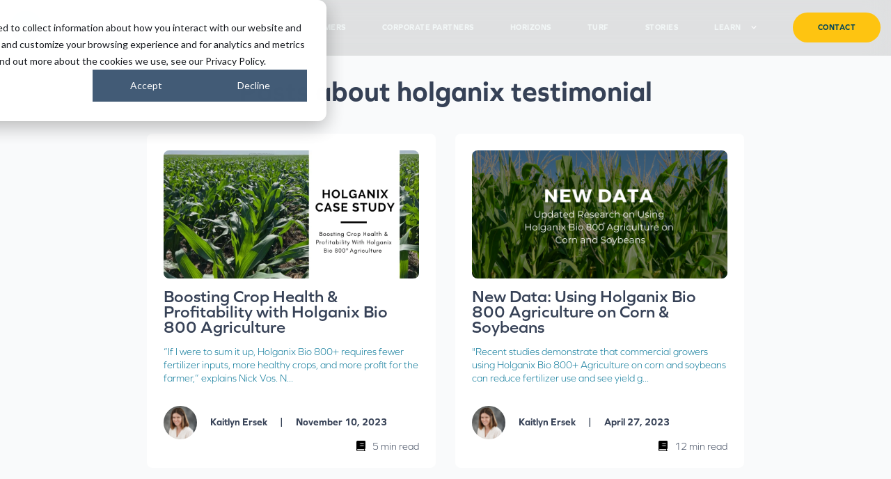

--- FILE ---
content_type: text/html; charset=UTF-8
request_url: https://www.holganix.com/blog/topic/holganix-testimonial/page/1
body_size: 8376
content:
<!doctype html><html lang="en-us"><head>
    <meta charset="utf-8">
    <title>The Holganix Blog | holganix testimonial</title>
    <link rel="shortcut icon" href="https://www.holganix.com/hubfs/holganix-180x180-2.ico">
    <!--<meta name="description" content="holganix testimonial | Get the latest innovative news, tips and hints in the Green Industry from the Holganix Blog">-->
    <meta name="description" content="Holganix Bio 800 charges soil with over 800 species of soil microbes to promote soil health, improve stress resistance and increase crop yield.">

    

    <link href="https://api.mapbox.com/mapbox-gl-js/v3.14.0/mapbox-gl.css" rel="stylesheet">
    <link rel="stylesheet" href="https://api.mapbox.com/mapbox-gl-js/plugins/mapbox-gl-geocoder/v5.0.1-dev/mapbox-gl-geocoder.css" type="text/css">
    <link rel="stylesheet" href="https://cdnjs.cloudflare.com/ajax/libs/fancybox/3.5.7/jquery.fancybox.min.css">

    
    <meta name="viewport" content="width=device-width, initial-scale=1">

    <script src="/hs/hsstatic/jquery-libs/static-1.1/jquery/jquery-1.7.1.js"></script>
<script>hsjQuery = window['jQuery'];</script>
    <meta property="og:description" content="holganix testimonial | Get the latest innovative news, tips and hints in the Green Industry from the Holganix Blog">
    <meta property="og:title" content="The Holganix Blog | holganix testimonial">
    <meta name="twitter:description" content="holganix testimonial | Get the latest innovative news, tips and hints in the Green Industry from the Holganix Blog">
    <meta name="twitter:title" content="The Holganix Blog | holganix testimonial">

    

    
    <style>
a.cta_button{-moz-box-sizing:content-box !important;-webkit-box-sizing:content-box !important;box-sizing:content-box !important;vertical-align:middle}.hs-breadcrumb-menu{list-style-type:none;margin:0px 0px 0px 0px;padding:0px 0px 0px 0px}.hs-breadcrumb-menu-item{float:left;padding:10px 0px 10px 10px}.hs-breadcrumb-menu-divider:before{content:'›';padding-left:10px}.hs-featured-image-link{border:0}.hs-featured-image{float:right;margin:0 0 20px 20px;max-width:50%}@media (max-width: 568px){.hs-featured-image{float:none;margin:0;width:100%;max-width:100%}}.hs-screen-reader-text{clip:rect(1px, 1px, 1px, 1px);height:1px;overflow:hidden;position:absolute !important;width:1px}
</style>

<link rel="stylesheet" href="https://www.holganix.com/hubfs/hub_generated/template_assets/1/190766841964/1769454905911/template_style.css">
<link rel="stylesheet" href="https://7052064.fs1.hubspotusercontent-na1.net/hubfs/7052064/hub_generated/module_assets/1/-27861982171/1769452371271/module_menu-section.min.css">
<!-- Editor Styles -->
<style id="hs_editor_style" type="text/css">
.widget_1748660606938-flexbox-positioning {
  display: -ms-flexbox !important;
  -ms-flex-direction: column !important;
  -ms-flex-align: center !important;
  -ms-flex-pack: start;
  display: flex !important;
  flex-direction: column !important;
  align-items: center !important;
  justify-content: flex-start;
}
.widget_1748660606938-flexbox-positioning > div {
  max-width: 100%;
  flex-shrink: 0 !important;
}
.widget_1754442128368-flexbox-positioning {
  display: -ms-flexbox !important;
  -ms-flex-direction: column !important;
  -ms-flex-align: center !important;
  -ms-flex-pack: start;
  display: flex !important;
  flex-direction: column !important;
  align-items: center !important;
  justify-content: flex-start;
}
.widget_1754442128368-flexbox-positioning > div {
  max-width: 100%;
  flex-shrink: 0 !important;
}
.widget_1754442310087-flexbox-positioning {
  display: -ms-flexbox !important;
  -ms-flex-direction: column !important;
  -ms-flex-align: center !important;
  -ms-flex-pack: start;
  display: flex !important;
  flex-direction: column !important;
  align-items: center !important;
  justify-content: flex-start;
}
.widget_1754442310087-flexbox-positioning > div {
  max-width: 100%;
  flex-shrink: 0 !important;
}
.widget_1748660517347-flexbox-positioning {
  display: -ms-flexbox !important;
  -ms-flex-direction: column !important;
  -ms-flex-align: center !important;
  -ms-flex-pack: start;
  display: flex !important;
  flex-direction: column !important;
  align-items: center !important;
  justify-content: flex-start;
}
.widget_1748660517347-flexbox-positioning > div {
  max-width: 100%;
  flex-shrink: 0 !important;
}
.widget_1748660578628-flexbox-positioning {
  display: -ms-flexbox !important;
  -ms-flex-direction: column !important;
  -ms-flex-align: center !important;
  -ms-flex-pack: start;
  display: flex !important;
  flex-direction: column !important;
  align-items: center !important;
  justify-content: flex-start;
}
.widget_1748660578628-flexbox-positioning > div {
  max-width: 100%;
  flex-shrink: 0 !important;
}
.widget_1748660551085-flexbox-positioning {
  display: -ms-flexbox !important;
  -ms-flex-direction: column !important;
  -ms-flex-align: center !important;
  -ms-flex-pack: start;
  display: flex !important;
  flex-direction: column !important;
  align-items: center !important;
  justify-content: flex-start;
}
.widget_1748660551085-flexbox-positioning > div {
  max-width: 100%;
  flex-shrink: 0 !important;
}
</style>
    

    

<!-- Global site tag (gtag.js) - Google AdWords: 820718510 -->
<link href="https://www.googletagmanager.com">
<link href="https://www.google-analytics.com">
<link href="https://tools.simpletexting.com/assets/ctaviewer.js">
<script async src="https://www.googletagmanager.com/gtag/js?id=AW-820718510"></script>
<script>
  window.dataLayer = window.dataLayer || [];
  function gtag(){dataLayer.push(arguments);}
  gtag('js', new Date());

  gtag('config', 'AW-820718510');
</script>
<!-- Event snippet for Sale conversion page
In your html page, add the snippet and call gtag_report_conversion when someone clicks on the chosen link or button. -->
<script>
    
function gtag_report_conversion(url) {
  var callback = function () {
    if (typeof(url) != 'undefined') {
      window.location = url;
    }
  };
  gtag('event', 'conversion', {
      'send_to': 'AW-820718510/YAg4CKuOtHsQrteshwM',
      'value': 1.0,
      'currency': 'USD',
      'transaction_id': '',
      'event_callback': callback
  });
  return false;
}
   
</script>

<!-- Event snippet for Lead conversion page
In your html page, add the snippet and call gtag_report_conversion when someone clicks on the chosen link or button. -->
<script>
   
function gtag_report_conversion(url) {
  var callback = function () {
    if (typeof(url) != 'undefined') {
      window.location = url;
    }
  };
  gtag('event', 'conversion', {
      'send_to': 'AW-820718510/aL2ZCLSOtHsQrteshwM',
      'event_callback': callback
  });
  return false;
}
    
</script>



<meta property="og:type" content="blog">
<meta name="twitter:card" content="summary">
<meta name="twitter:domain" content="www.holganix.com">
<link rel="alternate" type="application/rss+xml" href="https://www.holganix.com/blog/rss.xml">

<meta http-equiv="content-language" content="en-us">




<meta name="twitter:site" content="@Holganix">
    
    <link rel="stylesheet" href="https://www.holganix.com/hubfs/hub_generated/template_assets/1/203935545644/1769454906570/template_slick.min.css">
  <meta name="generator" content="HubSpot"></head>
  <body>
    <div class="body-wrapper   hs-blog-id-1381549624 hs-blog-listing hs-content-path-blog-topic-holganix-testimonial-page-1 hs-blog-name-the-holganix-blog">
      
      <div data-global-resource-path="New Site 2025/templates/partials/header.html"><header class="header">
  
  <div class="container-fluid header__dnd--top">
<div class="row-fluid-wrapper">
<div class="row-fluid">
<div class="span12 widget-span widget-type-cell " style="" data-widget-type="cell" data-x="0" data-w="12">

</div><!--end widget-span -->
</div>
</div>
</div>
  

  
  <div class="container header__container">
    <div class="header__logo">
      <div id="hs_cos_wrapper_header_logo" class="hs_cos_wrapper hs_cos_wrapper_widget hs_cos_wrapper_type_module widget-type-logo" style="" data-hs-cos-general-type="widget" data-hs-cos-type="module">
  






















  
  <span id="hs_cos_wrapper_header_logo_hs_logo_widget" class="hs_cos_wrapper hs_cos_wrapper_widget hs_cos_wrapper_type_logo" style="" data-hs-cos-general-type="widget" data-hs-cos-type="logo"><a href="/home" id="hs-link-header_logo_hs_logo_widget" style="border-width:0px;border:0px;"><img src="https://www.holganix.com/hubfs/holganix-logo-rev.svg" class="hs-image-widget " height="46" style="height: auto;width:190px;border-width:0px;border:0px;" width="190" alt="Holganix logo" title="Holganix logo" loading="eager"></a></span>
</div>
    </div>

    
    <div class="header__menu">
      <a id="mobicon" role="button" aria-label="open menu"><img src="https://www.holganix.com/hubfs/raw_assets/public/New%20Site%202025/images/mobicon.png" alt="menu icon"></a>
      <div id="desknav">
        <div id="hs_cos_wrapper_header_navigation_primary" class="hs_cos_wrapper hs_cos_wrapper_widget hs_cos_wrapper_type_module" style="" data-hs-cos-general-type="widget" data-hs-cos-type="module">





























<nav aria-label="Main menu" class="navigation-primary">
  
  
  <ul class="submenu level-1">
    
      

<li class="no-submenu menu-item hs-skip-lang-url-rewrite">
  <a href="https://www.holganix.com/farmer" class="menu-link">Farmers</a>
  
</li>

    
      

<li class="no-submenu menu-item hs-skip-lang-url-rewrite">
  <a href="https://www.holganix.com/partners" class="menu-link">Corporate Partners</a>
  
</li>

    
      

<li class="no-submenu menu-item hs-skip-lang-url-rewrite">
  <a href="https://www.holganix.com/horizons" class="menu-link">Horizons</a>
  
</li>

    
      

<li class="no-submenu menu-item hs-skip-lang-url-rewrite">
  <a href="https://www.holganix.com/turf" class="menu-link">Turf</a>
  
</li>

    
      

<li class="no-submenu menu-item hs-skip-lang-url-rewrite">
  <a href="https://www.holganix.com/stories" class="menu-link">Stories</a>
  
</li>

    
      

<li class="has-submenu menu-item hs-skip-lang-url-rewrite">
  <a href="javascript:;" class="menu-link">Learn</a>
  
  <input type="checkbox" id="Learn" class="submenu-toggle">
  <label class="menu-arrow" for="Learn">
    <span class="menu-arrow-bg">
      <span class="menu-arrow-icon"></span>
    </span>
  </label>
  
  
  <ul class="submenu level-2">
    
      

<li class="no-submenu menu-item hs-skip-lang-url-rewrite">
  <a href="https://www.holganix.com/knowledge" class="menu-link">Knowledge Hub</a>
  
</li>

    
      

<li class="no-submenu menu-item hs-skip-lang-url-rewrite">
  <a href="https://www.holganix.com/process" class="menu-link">Process</a>
  
</li>

    
      

<li class="no-submenu menu-item hs-skip-lang-url-rewrite">
  <a href="https://www.holganix.com/about" class="menu-link">About</a>
  
</li>

    
      

<li class="no-submenu menu-item hs-skip-lang-url-rewrite">
  <a href="https://www.holganix.com/knowledge#event_sec" class="menu-link">Events</a>
  
</li>

    
  </ul>

  
</li>

    
  </ul>

</nav></div>
        <!--<a href="/contact" class="cta contact" role="button" aria-label="contact us">Contact</a>-->
        <div class="hs-web-interactive-inline" style="" data-hubspot-wrapper-cta-id="196156795029"> 
 <a href="https://cta-service-cms2.hubspot.com/web-interactives/public/v1/track/click?encryptedPayload=AVxigLJAdo05mx55uUWyL4O7zFRyZEHBxChjNLCzue1HGIKWe3QRUUonI7QZ%2BmwqN2sREXfD90pzMZZWEcjWQZySHux6eFz8g0E2X2odk6KQuGQ7EWjNVOpB6DztGYgC7oYoj%2FGV9kVGFjOpEZILuCZQrR04vz%2B3XM2h%2BlR8zVasOZM5CdGJ&amp;portalId=18130" class="hs-inline-web-interactive-196156795029 cta contact  " data-hubspot-cta-id="196156795029"> contact </a> 
</div>
      </div>
    </div>
    

    
  </div><!-- end of container -->
  


  
</header>


    <div id="mobnav">
      <div id="mobnav_top">
       <a id="mobclose" role="button" aria-label="close menu"><img src="https://www.holganix.com/hubfs/raw_assets/public/New%20Site%202025/images/close2.png" alt="close"></a>
       <img id="logo2" src="https://www.holganix.com/hubfs/raw_assets/public/New%20Site%202025/images/holganix-logo-pos.svg" alt="logo">
      </div>
      <div id="mobnav_bottom">
        <div id="hs_cos_wrapper_header_navigation_secondary" class="hs_cos_wrapper hs_cos_wrapper_widget hs_cos_wrapper_type_module" style="" data-hs-cos-general-type="widget" data-hs-cos-type="module">





























<nav aria-label="Main menu" class="navigation-primary">
  
  
  <ul class="submenu level-1">
    
      

<li class="no-submenu menu-item hs-skip-lang-url-rewrite">
  <a href="https://www.holganix.com/farmer" class="menu-link">Farmers</a>
  
</li>

    
      

<li class="no-submenu menu-item hs-skip-lang-url-rewrite">
  <a href="https://www.holganix.com/partners" class="menu-link">Corporate Partners</a>
  
</li>

    
      

<li class="no-submenu menu-item hs-skip-lang-url-rewrite">
  <a href="https://www.holganix.com/horizons" class="menu-link">Horizons</a>
  
</li>

    
      

<li class="no-submenu menu-item hs-skip-lang-url-rewrite">
  <a href="https://www.holganix.com/turf" class="menu-link">Turf</a>
  
</li>

    
      

<li class="no-submenu menu-item hs-skip-lang-url-rewrite">
  <a href="https://www.holganix.com/stories" class="menu-link">Stories</a>
  
</li>

    
      

<li class="no-submenu menu-item hs-skip-lang-url-rewrite">
  <a href="https://www.holganix.com/knowledge" class="menu-link">Knowledge Hub</a>
  
</li>

    
      

<li class="no-submenu menu-item hs-skip-lang-url-rewrite">
  <a href="https://www.holganix.com/process" class="menu-link">Process</a>
  
</li>

    
      

<li class="no-submenu menu-item hs-skip-lang-url-rewrite">
  <a href="https://www.holganix.com/about" class="menu-link">About</a>
  
</li>

    
      

<li class="no-submenu menu-item hs-skip-lang-url-rewrite">
  <a href="https://www.holganix.com/knowledge#event_sec" class="menu-link">Events</a>
  
</li>

    
  </ul>

</nav></div>
      </div>
        <div class="hs-web-interactive-inline" style="" data-hubspot-wrapper-cta-id="196156795029"> 
 <a href="https://cta-service-cms2.hubspot.com/web-interactives/public/v1/track/click?encryptedPayload=AVxigLJAdo05mx55uUWyL4O7zFRyZEHBxChjNLCzue1HGIKWe3QRUUonI7QZ%2BmwqN2sREXfD90pzMZZWEcjWQZySHux6eFz8g0E2X2odk6KQuGQ7EWjNVOpB6DztGYgC7oYoj%2FGV9kVGFjOpEZILuCZQrR04vz%2B3XM2h%2BlR8zVasOZM5CdGJ&amp;portalId=18130" class="hs-inline-web-interactive-196156795029 cta contact  " data-hubspot-cta-id="196156795029"> contact </a> 
</div>
    </div></div>
      

      

    <main style="background-color:#F9FAFB;">
    
<br><br><br><br><br>
      
      

      

      

        <section>
          <h1>Posts about holganix testimonial</h1>
        </section>
      



  
  
  
  <div class="display_block">
  

    
    <a href="https://www.holganix.com/blog/boosting-crop-health-profitability-with-holganix-bio-800-agriculture" class="article_block" target="_parent">
      <div class="article_pic"><img src="https://www.holganix.com/hubfs/Blog%20headers%20%232%20(63).jpg" alt="thumbnail"></div>
      <div class="article_title">Boosting Crop Health &amp; Profitability with Holganix Bio 800 Agriculture</div>
      <div class="article_blurb">“If I were to sum it up, Holganix Bio 800+ requires fewer fertilizer inputs, more healthy crops, and more profit for the farmer,” explains Nick Vos. N...</div>
      
         <img class="article_profile" src="https://www.holganix.com/hubfs/055Holganix%202024.jpg" alt="profile photo">
      
      <div class="article_author">Kaitlyn Ersek <span class="pipe">|</span> November 10, 2023</div>
      <div class="article_time"><img src="https://www.holganix.com/hubfs/raw_assets/public/New%20Site%202025/images/icon_book2.png" alt="book icon">5 min read</div>
    </a>
    

  

    
    <a href="https://www.holganix.com/blog/new-research-on-using-holganix-bio-800-agriculture-on-corn-soybeans" class="article_block" target="_parent">
      <div class="article_pic"><img src="https://www.holganix.com/hubfs/Blog%20headers%20%232%20(42).jpg" alt="thumbnail"></div>
      <div class="article_title">New Data: Using Holganix Bio 800 Agriculture on Corn &amp; Soybeans</div>
      <div class="article_blurb">"Recent studies demonstrate that commercial growers using Holganix Bio 800+ Agriculture on corn and soybeans can reduce fertilizer use and see yield g...</div>
      
         <img class="article_profile" src="https://www.holganix.com/hubfs/055Holganix%202024.jpg" alt="profile photo">
      
      <div class="article_author">Kaitlyn Ersek <span class="pipe">|</span> April 27, 2023</div>
      <div class="article_time"><img src="https://www.holganix.com/hubfs/raw_assets/public/New%20Site%202025/images/icon_book2.png" alt="book icon">12 min read</div>
    </a>
    

  
  
  
  

  
      
  <div class="pagination">

    <div class="container-fluid pagination">
<div class="row-fluid-wrapper">
<div class="row-fluid">
<div class="span12 widget-span widget-type-cell " style="" data-widget-type="cell" data-x="0" data-w="12">

<div class="row-fluid-wrapper row-depth-1 row-number-1 dnd-section">
<div class="row-fluid ">
<div class="span12 widget-span widget-type-custom_widget dnd-module" style="" data-widget-type="custom_widget" data-x="0" data-w="12">
<div id="hs_cos_wrapper_blog_pagination-module-1" class="hs_cos_wrapper hs_cos_wrapper_widget hs_cos_wrapper_type_module" style="" data-hs-cos-general-type="widget" data-hs-cos-type="module"></div>

</div><!--end widget-span -->
</div><!--end row-->
</div><!--end row-wrapper -->

</div><!--end widget-span -->
</div>
</div>
</div>
      </div>

      <br><br><br>

    




      
      <div data-global-resource-path="New Site 2025/templates/partials/footer.html"><img class="colorbar" src="https://www.holganix.com/hubfs/raw_assets/public/New%20Site%202025/images/colorbar.png" alt="colored bar">
<!--<div class="colorbar2"></div>-->


<footer id="footer">
  
    
  <div class="container-fluid header__dnd--top">
<div class="row-fluid-wrapper">
<div class="row-fluid">
<div class="span12 widget-span widget-type-cell " style="" data-widget-type="cell" data-x="0" data-w="12">

</div><!--end widget-span -->
</div>
</div>
</div>
  

  
  <div class="container">
    
    <div class="footerblock footer_logo">
        <div id="hs_cos_wrapper_footer_logo" class="hs_cos_wrapper hs_cos_wrapper_widget hs_cos_wrapper_type_module widget-type-logo" style="" data-hs-cos-general-type="widget" data-hs-cos-type="module">
  






















  
  <span id="hs_cos_wrapper_footer_logo_hs_logo_widget" class="hs_cos_wrapper hs_cos_wrapper_widget hs_cos_wrapper_type_logo" style="" data-hs-cos-general-type="widget" data-hs-cos-type="logo"><a href="/home" id="hs-link-footer_logo_hs_logo_widget" style="border-width:0px;border:0px;"><img src="https://www.holganix.com/hubfs/holganix-logo-rev.svg" class="hs-image-widget " height="46" style="height: auto;width:190px;border-width:0px;border:0px;" width="190" alt="holganix logo" title="holganix logo" loading="eager"></a></span>
</div>
    </div>
    
    <div class="footerblock footer_nav">
      <div class="container-fluid footercol">
<div class="row-fluid-wrapper">
<div class="row-fluid">
<div class="span12 widget-span widget-type-cell " style="" data-widget-type="cell" data-x="0" data-w="12">

<div class="row-fluid-wrapper row-depth-1 row-number-1 dnd-section">
<div class="row-fluid ">
<div class="span12 widget-span widget-type-cell dnd-column" style="" data-widget-type="cell" data-x="0" data-w="12">

<div class="row-fluid-wrapper row-depth-1 row-number-2 dnd-row">
<div class="row-fluid ">
<div class="span12 widget-span widget-type-custom_widget dnd-module" style="" data-widget-type="custom_widget" data-x="0" data-w="12">
<div id="hs_cos_wrapper_widget_1748641513257" class="hs_cos_wrapper hs_cos_wrapper_widget hs_cos_wrapper_type_module widget-type-rich_text" style="" data-hs-cos-general-type="widget" data-hs-cos-type="module"><span id="hs_cos_wrapper_widget_1748641513257_" class="hs_cos_wrapper hs_cos_wrapper_widget hs_cos_wrapper_type_rich_text" style="" data-hs-cos-general-type="widget" data-hs-cos-type="rich_text"><div class="colheading"><strong>Company</strong></div>
<p><a href="https://www.holganix.com" rel="noopener">Home</a></p>
<p><a href="/about" rel="noopener">About</a></p>
<p><a href="/process" rel="noopener">Our Process</a></p>
<p><a href="/contact" rel="noopener">Contact Us</a></p></span></div>

</div><!--end widget-span -->
</div><!--end row-->
</div><!--end row-wrapper -->

</div><!--end widget-span -->
</div><!--end row-->
</div><!--end row-wrapper -->

</div><!--end widget-span -->
</div>
</div>
</div>
       <div class="container-fluid footercol">
<div class="row-fluid-wrapper">
<div class="row-fluid">
<div class="span12 widget-span widget-type-cell " style="" data-widget-type="cell" data-x="0" data-w="12">

<div class="row-fluid-wrapper row-depth-1 row-number-1 dnd-section">
<div class="row-fluid ">
<div class="span12 widget-span widget-type-cell dnd-column" style="" data-widget-type="cell" data-x="0" data-w="12">

<div class="row-fluid-wrapper row-depth-1 row-number-2 dnd-row">
<div class="row-fluid ">
<div class="span12 widget-span widget-type-custom_widget dnd-module" style="" data-widget-type="custom_widget" data-x="0" data-w="12">
<div id="hs_cos_wrapper_widget_1748642057164" class="hs_cos_wrapper hs_cos_wrapper_widget hs_cos_wrapper_type_module widget-type-rich_text" style="" data-hs-cos-general-type="widget" data-hs-cos-type="module"><span id="hs_cos_wrapper_widget_1748642057164_" class="hs_cos_wrapper hs_cos_wrapper_widget hs_cos_wrapper_type_rich_text" style="" data-hs-cos-general-type="widget" data-hs-cos-type="rich_text"><div class="colheading"><strong>Products&nbsp;&amp; Services</strong></div>
<p><a href="https://www.holganix.com/farmer" rel="noopener">For Farmers</a></p>
<p><a href="/partners" rel="noopener">For Corporate Partners</a></p>
<p><a href="/turf" rel="noopener"><span>For Turf Pros</span></a></p></span></div>

</div><!--end widget-span -->
</div><!--end row-->
</div><!--end row-wrapper -->

</div><!--end widget-span -->
</div><!--end row-->
</div><!--end row-wrapper -->

</div><!--end widget-span -->
</div>
</div>
</div>
       <div class="container-fluid footercol">
<div class="row-fluid-wrapper">
<div class="row-fluid">
<div class="span12 widget-span widget-type-cell " style="" data-widget-type="cell" data-x="0" data-w="12">

<div class="row-fluid-wrapper row-depth-1 row-number-1 dnd-section">
<div class="row-fluid ">
<div class="span12 widget-span widget-type-cell dnd-column" style="" data-widget-type="cell" data-x="0" data-w="12">

<div class="row-fluid-wrapper row-depth-1 row-number-2 dnd-row">
<div class="row-fluid ">
<div class="span12 widget-span widget-type-custom_widget dnd-module" style="" data-widget-type="custom_widget" data-x="0" data-w="12">
<div id="hs_cos_wrapper_widget_1748658773408" class="hs_cos_wrapper hs_cos_wrapper_widget hs_cos_wrapper_type_module widget-type-rich_text" style="" data-hs-cos-general-type="widget" data-hs-cos-type="module"><span id="hs_cos_wrapper_widget_1748658773408_" class="hs_cos_wrapper hs_cos_wrapper_widget hs_cos_wrapper_type_rich_text" style="" data-hs-cos-general-type="widget" data-hs-cos-type="rich_text"><div class="colheading"><strong>Resources</strong></div>
<p><a href="/knowledge" rel="noopener">Knowledge Hub</a></p>
<p><a href="/stories" rel="noopener"><span>Proof &amp; Stories</span></a></p></span></div>

</div><!--end widget-span -->
</div><!--end row-->
</div><!--end row-wrapper -->

</div><!--end widget-span -->
</div><!--end row-->
</div><!--end row-wrapper -->

</div><!--end widget-span -->
</div>
</div>
</div>
    </div>
    
    
    <div class="footerblock subscribe_form">
      <div class="container-fluid subform">
<div class="row-fluid-wrapper">
<div class="row-fluid">
<div class="span12 widget-span widget-type-cell " style="" data-widget-type="cell" data-x="0" data-w="12">

<div class="row-fluid-wrapper row-depth-1 row-number-1 dnd-section">
<div class="row-fluid ">
<div class="span12 widget-span widget-type-cell dnd-column" style="" data-widget-type="cell" data-x="0" data-w="12">

<div class="row-fluid-wrapper row-depth-1 row-number-2 dnd-row">
<div class="row-fluid ">
<div class="span12 widget-span widget-type-custom_widget dnd-module" style="" data-widget-type="custom_widget" data-x="0" data-w="12">
<div id="hs_cos_wrapper_widget_1748663553575" class="hs_cos_wrapper hs_cos_wrapper_widget hs_cos_wrapper_type_module widget-type-form" style="" data-hs-cos-general-type="widget" data-hs-cos-type="module">


	



	<span id="hs_cos_wrapper_widget_1748663553575_" class="hs_cos_wrapper hs_cos_wrapper_widget hs_cos_wrapper_type_form" style="" data-hs-cos-general-type="widget" data-hs-cos-type="form">
<div id="hs_form_target_widget_1748663553575"></div>








</span>
</div>

</div><!--end widget-span -->
</div><!--end row-->
</div><!--end row-wrapper -->

</div><!--end widget-span -->
</div><!--end row-->
</div><!--end row-wrapper -->

</div><!--end widget-span -->
</div>
</div>
</div>
    </div>
    
                  
    <div style="clear:both; margin-top:70px;"></div>
    
    <div class="socials">
      <div class="container-fluid social_link">
<div class="row-fluid-wrapper">
<div class="row-fluid">
<div class="span12 widget-span widget-type-cell " style="" data-widget-type="cell" data-x="0" data-w="12">

<div class="row-fluid-wrapper row-depth-1 row-number-1 dnd-section">
<div class="row-fluid ">
<div class="span12 widget-span widget-type-cell dnd-column" style="" data-widget-type="cell" data-x="0" data-w="12">

<div class="row-fluid-wrapper row-depth-1 row-number-2 dnd-row">
<div class="row-fluid ">
<div class="span12 widget-span widget-type-custom_widget widget_1748660606938-flexbox-positioning dnd-module" style="" data-widget-type="custom_widget" data-x="0" data-w="12">
<div id="hs_cos_wrapper_widget_1748660606938" class="hs_cos_wrapper hs_cos_wrapper_widget hs_cos_wrapper_type_module widget-type-linked_image" style="" data-hs-cos-general-type="widget" data-hs-cos-type="module">
    






  



<span id="hs_cos_wrapper_widget_1748660606938_" class="hs_cos_wrapper hs_cos_wrapper_widget hs_cos_wrapper_type_linked_image" style="" data-hs-cos-general-type="widget" data-hs-cos-type="linked_image"><a href="https://www.youtube.com/@Holganix" target="_blank" id="hs-link-widget_1748660606938_" rel="noopener" style="border-width:0px;border:0px;"><img src="https://www.holganix.com/hubfs/icon-square-yt.png" class="hs-image-widget " style="max-width: 100%; height: auto;" alt="icon-square-yt" title="icon-square-yt" loading="lazy"></a></span></div>

</div><!--end widget-span -->
</div><!--end row-->
</div><!--end row-wrapper -->

</div><!--end widget-span -->
</div><!--end row-->
</div><!--end row-wrapper -->

</div><!--end widget-span -->
</div>
</div>
</div>
      <div class="container-fluid social_link">
<div class="row-fluid-wrapper">
<div class="row-fluid">
<div class="span12 widget-span widget-type-cell " style="" data-widget-type="cell" data-x="0" data-w="12">

<div class="row-fluid-wrapper row-depth-1 row-number-1 dnd-section">
<div class="row-fluid ">
<div class="span12 widget-span widget-type-cell dnd-column" style="" data-widget-type="cell" data-x="0" data-w="12">

<div class="row-fluid-wrapper row-depth-1 row-number-2 dnd-row">
<div class="row-fluid ">
<div class="span12 widget-span widget-type-custom_widget dnd-module widget_1754442128368-flexbox-positioning" style="" data-widget-type="custom_widget" data-x="0" data-w="12">
<div id="hs_cos_wrapper_widget_1754442128368" class="hs_cos_wrapper hs_cos_wrapper_widget hs_cos_wrapper_type_module widget-type-linked_image" style="" data-hs-cos-general-type="widget" data-hs-cos-type="module">
    






  



<span id="hs_cos_wrapper_widget_1754442128368_" class="hs_cos_wrapper hs_cos_wrapper_widget hs_cos_wrapper_type_linked_image" style="" data-hs-cos-general-type="widget" data-hs-cos-type="linked_image"><a href="https://www.instagram.com/holganixag/" target="_blank" id="hs-link-widget_1754442128368_" rel="noopener" style="border-width:0px;border:0px;"><img src="https://www.holganix.com/hubfs/icon-square-ig.png" class="hs-image-widget " style="max-width: 100%; height: auto;" alt="icon-square-ig" title="icon-square-ig" loading="lazy"></a></span></div>

</div><!--end widget-span -->
</div><!--end row-->
</div><!--end row-wrapper -->

</div><!--end widget-span -->
</div><!--end row-->
</div><!--end row-wrapper -->

</div><!--end widget-span -->
</div>
</div>
</div>
      <div class="container-fluid social_link">
<div class="row-fluid-wrapper">
<div class="row-fluid">
<div class="span12 widget-span widget-type-cell " style="" data-widget-type="cell" data-x="0" data-w="12">

<div class="row-fluid-wrapper row-depth-1 row-number-1 dnd-section">
<div class="row-fluid ">
<div class="span12 widget-span widget-type-cell dnd-column" style="" data-widget-type="cell" data-x="0" data-w="12">

<div class="row-fluid-wrapper row-depth-1 row-number-2 dnd-row">
<div class="row-fluid ">
<div class="span12 widget-span widget-type-custom_widget widget_1754442310087-flexbox-positioning dnd-module" style="" data-widget-type="custom_widget" data-x="0" data-w="12">
<div id="hs_cos_wrapper_widget_1754442310087" class="hs_cos_wrapper hs_cos_wrapper_widget hs_cos_wrapper_type_module widget-type-linked_image" style="" data-hs-cos-general-type="widget" data-hs-cos-type="module">
    






  



<span id="hs_cos_wrapper_widget_1754442310087_" class="hs_cos_wrapper hs_cos_wrapper_widget hs_cos_wrapper_type_linked_image" style="" data-hs-cos-general-type="widget" data-hs-cos-type="linked_image"><a href="https://www.tiktok.com/@holganix" target="_blank" id="hs-link-widget_1754442310087_" rel="noopener" style="border-width:0px;border:0px;"><img src="https://www.holganix.com/hubfs/icon-square-tt.png" class="hs-image-widget " style="max-width: 100%; height: auto;" alt="icon-square-tt" title="icon-square-tt" loading="lazy"></a></span></div>

</div><!--end widget-span -->
</div><!--end row-->
</div><!--end row-wrapper -->

</div><!--end widget-span -->
</div><!--end row-->
</div><!--end row-wrapper -->

</div><!--end widget-span -->
</div>
</div>
</div>
      <div class="container-fluid social_link">
<div class="row-fluid-wrapper">
<div class="row-fluid">
<div class="span12 widget-span widget-type-cell " style="" data-widget-type="cell" data-x="0" data-w="12">

<div class="row-fluid-wrapper row-depth-1 row-number-1 dnd-section">
<div class="row-fluid ">
<div class="span12 widget-span widget-type-cell dnd-column" style="" data-widget-type="cell" data-x="0" data-w="12">

<div class="row-fluid-wrapper row-depth-1 row-number-2 dnd-row">
<div class="row-fluid ">
<div class="span12 widget-span widget-type-custom_widget widget_1748660517347-flexbox-positioning dnd-module" style="" data-widget-type="custom_widget" data-x="0" data-w="12">
<div id="hs_cos_wrapper_widget_1748660517347" class="hs_cos_wrapper hs_cos_wrapper_widget hs_cos_wrapper_type_module widget-type-linked_image" style="" data-hs-cos-general-type="widget" data-hs-cos-type="module">
    






  



<span id="hs_cos_wrapper_widget_1748660517347_" class="hs_cos_wrapper hs_cos_wrapper_widget hs_cos_wrapper_type_linked_image" style="" data-hs-cos-general-type="widget" data-hs-cos-type="linked_image"><a href="https://www.facebook.com/holganix/" target="_blank" id="hs-link-widget_1748660517347_" rel="noopener" style="border-width:0px;border:0px;"><img src="https://www.holganix.com/hubfs/icon-square-fb.png" class="hs-image-widget " style="max-width: 100%; height: auto;" alt="icon-square-fb" title="icon-square-fb" loading="lazy"></a></span></div>

</div><!--end widget-span -->
</div><!--end row-->
</div><!--end row-wrapper -->

</div><!--end widget-span -->
</div><!--end row-->
</div><!--end row-wrapper -->

</div><!--end widget-span -->
</div>
</div>
</div>
      <div class="container-fluid social_link">
<div class="row-fluid-wrapper">
<div class="row-fluid">
<div class="span12 widget-span widget-type-cell " style="" data-widget-type="cell" data-x="0" data-w="12">

<div class="row-fluid-wrapper row-depth-1 row-number-1 dnd-section">
<div class="row-fluid ">
<div class="span12 widget-span widget-type-cell dnd-column" style="" data-widget-type="cell" data-x="0" data-w="12">

<div class="row-fluid-wrapper row-depth-1 row-number-2 dnd-row">
<div class="row-fluid ">
<div class="span12 widget-span widget-type-custom_widget dnd-module widget_1748660578628-flexbox-positioning" style="" data-widget-type="custom_widget" data-x="0" data-w="12">
<div id="hs_cos_wrapper_widget_1748660578628" class="hs_cos_wrapper hs_cos_wrapper_widget hs_cos_wrapper_type_module widget-type-linked_image" style="" data-hs-cos-general-type="widget" data-hs-cos-type="module">
    






  



<span id="hs_cos_wrapper_widget_1748660578628_" class="hs_cos_wrapper hs_cos_wrapper_widget hs_cos_wrapper_type_linked_image" style="" data-hs-cos-general-type="widget" data-hs-cos-type="linked_image"><a href="https://www.linkedin.com/company/holganix" target="_blank" id="hs-link-widget_1748660578628_" rel="noopener" style="border-width:0px;border:0px;"><img src="https://www.holganix.com/hubfs/icon-square-li.png" class="hs-image-widget " style="max-width: 100%; height: auto;" alt="icon-square-li" title="icon-square-li" loading="lazy"></a></span></div>

</div><!--end widget-span -->
</div><!--end row-->
</div><!--end row-wrapper -->

</div><!--end widget-span -->
</div><!--end row-->
</div><!--end row-wrapper -->

</div><!--end widget-span -->
</div>
</div>
</div>
      <div class="container-fluid social_link">
<div class="row-fluid-wrapper">
<div class="row-fluid">
<div class="span12 widget-span widget-type-cell " style="" data-widget-type="cell" data-x="0" data-w="12">

<div class="row-fluid-wrapper row-depth-1 row-number-1 dnd-section">
<div class="row-fluid ">
<div class="span12 widget-span widget-type-cell dnd-column" style="" data-widget-type="cell" data-x="0" data-w="12">

<div class="row-fluid-wrapper row-depth-1 row-number-2 dnd-row">
<div class="row-fluid ">
<div class="span12 widget-span widget-type-custom_widget widget_1748660551085-flexbox-positioning dnd-module" style="" data-widget-type="custom_widget" data-x="0" data-w="12">
<div id="hs_cos_wrapper_widget_1748660551085" class="hs_cos_wrapper hs_cos_wrapper_widget hs_cos_wrapper_type_module widget-type-linked_image" style="" data-hs-cos-general-type="widget" data-hs-cos-type="module">
    






  



<span id="hs_cos_wrapper_widget_1748660551085_" class="hs_cos_wrapper hs_cos_wrapper_widget hs_cos_wrapper_type_linked_image" style="" data-hs-cos-general-type="widget" data-hs-cos-type="linked_image"><a href="https://x.com/Holganix" target="_blank" id="hs-link-widget_1748660551085_" rel="noopener" style="border-width:0px;border:0px;"><img src="https://www.holganix.com/hubfs/Logo-x.png" class="hs-image-widget " style="max-width: 100%; height: auto;" alt="Logo-x" title="Logo-x" loading="lazy"></a></span></div>

</div><!--end widget-span -->
</div><!--end row-->
</div><!--end row-wrapper -->

</div><!--end widget-span -->
</div><!--end row-->
</div><!--end row-wrapper -->

</div><!--end widget-span -->
</div>
</div>
</div>
    </div>
    
    
    <div class="footerlinks">
      ©2026 Holganix Inc.
      <span class="dot">.</span>
      <a href="/privacy">Privacy</a>
      <span class="dot">.</span>
      <a href="/terms">Terms</a>
      <span class="dot">.</span>
      <a href="/sitemap.xml">Site Map</a>
    </div>
    
 
    <div style="clear:both;"></div>
    
  <div class="container-fluid footer_disclaimer">
<div class="row-fluid-wrapper">
<div class="row-fluid">
<div class="span12 widget-span widget-type-cell " style="" data-widget-type="cell" data-x="0" data-w="12">

<div class="row-fluid-wrapper row-depth-1 row-number-1 dnd-section">
<div class="row-fluid ">
<div class="span12 widget-span widget-type-cell dnd-column" style="" data-widget-type="cell" data-x="0" data-w="12">

<div class="row-fluid-wrapper row-depth-1 row-number-2 dnd-row">
<div class="row-fluid ">
<div class="span12 widget-span widget-type-custom_widget dnd-module" style="" data-widget-type="custom_widget" data-x="0" data-w="12">
<div id="hs_cos_wrapper_widget_1755034671266" class="hs_cos_wrapper hs_cos_wrapper_widget hs_cos_wrapper_type_module widget-type-rich_text" style="" data-hs-cos-general-type="widget" data-hs-cos-type="module"><span id="hs_cos_wrapper_widget_1755034671266_" class="hs_cos_wrapper hs_cos_wrapper_widget hs_cos_wrapper_type_rich_text" style="" data-hs-cos-general-type="widget" data-hs-cos-type="rich_text"><p><span data-teams="true">HOLGANIX is a registered trademark of Holganix Inc. The circle symbol, Bio 800, Thrivability, Thrive Acres, Farm Possible, HGX, and Holganix Horizons are trademarks of Holganix Inc.</span></p></span></div>

</div><!--end widget-span -->
</div><!--end row-->
</div><!--end row-wrapper -->

</div><!--end widget-span -->
</div><!--end row-->
</div><!--end row-wrapper -->

</div><!--end widget-span -->
</div>
</div>
</div> 
    

  </div><!-- end of container -->

  




</footer></div>
      
    </div>
    
<!-- HubSpot performance collection script -->
<script defer src="/hs/hsstatic/content-cwv-embed/static-1.1293/embed.js"></script>
<script src="https://www.holganix.com/hubfs/hub_generated/template_assets/1/190766512448/1769454905489/template_jscripts.min.js"></script>
<script>
var hsVars = hsVars || {}; hsVars['language'] = 'en-us';
</script>

<script src="/hs/hsstatic/cos-i18n/static-1.53/bundles/project.js"></script>
<script src="https://7052064.fs1.hubspotusercontent-na1.net/hubfs/7052064/hub_generated/module_assets/1/-27861982171/1769452371271/module_menu-section.min.js"></script>

    <!--[if lte IE 8]>
    <script charset="utf-8" src="https://js.hsforms.net/forms/v2-legacy.js"></script>
    <![endif]-->

<script data-hs-allowed="true" src="/_hcms/forms/v2.js"></script>

    <script data-hs-allowed="true">
        var options = {
            portalId: '18130',
            formId: '65eec103-0c67-412b-a7fe-8fde6a639bf8',
            formInstanceId: '9867',
            
            pageId: '214925',
            
            region: 'na1',
            
            
            
            
            
            
            inlineMessage: "Thank you for subscribing!",
            
            
            rawInlineMessage: "Thank you for subscribing!",
            
            
            hsFormKey: "47a70f041e094afb76ea6cefa4a65cc3",
            
            
            css: '',
            target: '#hs_form_target_widget_1748663553575',
            
            
            
            
            
            
            
            contentType: "listing-page",
            
            
            
            formsBaseUrl: '/_hcms/forms/',
            
            
            
            formData: {
                cssClass: 'hs-form stacked hs-custom-form'
            }
        };

        options.getExtraMetaDataBeforeSubmit = function() {
            var metadata = {};
            

            if (hbspt.targetedContentMetadata) {
                var count = hbspt.targetedContentMetadata.length;
                var targetedContentData = [];
                for (var i = 0; i < count; i++) {
                    var tc = hbspt.targetedContentMetadata[i];
                     if ( tc.length !== 3) {
                        continue;
                     }
                     targetedContentData.push({
                        definitionId: tc[0],
                        criterionId: tc[1],
                        smartTypeId: tc[2]
                     });
                }
                metadata["targetedContentMetadata"] = JSON.stringify(targetedContentData);
            }

            return metadata;
        };

        hbspt.forms.create(options);
    </script>


<!-- Start of HubSpot Analytics Code -->
<script type="text/javascript">
var _hsq = _hsq || [];
_hsq.push(["setContentType", "listing-page"]);
_hsq.push(["setCanonicalUrl", "https:\/\/www.holganix.com\/blog\/topic\/holganix-testimonial"]);
_hsq.push(["setPageId", "214925"]);
_hsq.push(["setContentMetadata", {
    "contentPageId": null,
    "legacyPageId": null,
    "contentFolderId": null,
    "contentGroupId": 1381549624,
    "abTestId": null,
    "languageVariantId": null,
    "languageCode": null,
    
    
}]);
</script>

<script type="text/javascript" id="hs-script-loader" async defer src="/hs/scriptloader/18130.js"></script>
<!-- End of HubSpot Analytics Code -->


<script type="text/javascript">
var hsVars = {
    render_id: "80664545-496f-4e30-b447-281d524c273f",
    ticks: 1769456228070,
    page_id: 0,
    
    content_group_id: 1381549624,
    portal_id: 18130,
    app_hs_base_url: "https://app.hubspot.com",
    cp_hs_base_url: "https://cp.hubspot.com",
    language: "en-us",
    analytics_page_type: "listing-page",
    scp_content_type: "",
    
    analytics_page_id: "214925",
    category_id: 3,
    folder_id: 0,
    is_hubspot_user: false
}
</script>


<script defer src="/hs/hsstatic/HubspotToolsMenu/static-1.432/js/index.js"></script>

<!--Hubspot Migration Assets-->
<!--migrated from CMS footer_html -->


<script type="text/javascript" src="/Portals/18130/js/jquery.easing.js" async></script>
<script type="text/javascript" src="https://www.holganix.com/hubfs/hub_generated/template_assets/1/2083514944/1742027233879/template_Nivo-slider.js" async></script>
<!--<script type="text/javascript" src="//18130.fs1.hubspotusercontent-na1.net/hubfs/18130/hub_generated/template_assets/1/2083618174/1742027234096/template_Custom.min.js" async></script>-->


<script type="text/javascript">

  var _gaq = _gaq || [];
  _gaq.push(['_setAccount', 'UA-10121669-36']);
  _gaq.push(['_trackPageview']);

  (function() {
    var ga = document.createElement('script'); ga.type = 'text/javascript'; ga.async = true;
    ga.src = ('https:' == document.location.protocol ? 'https://ssl' : 'http://www') + '.google-analytics.com/ga.js';
    var s = document.getElementsByTagName('script')[0]; s.parentNode.insertBefore(ga, s);
  })();

</script>
<script src="https://www.holganix.com/hubfs/hub_generated/template_assets/1/1391320415/1742027232977/template_Holganix_Aug2014-main.js" defer></script>
<script>
$(document).ready(function(){
if ($('.widget-type-classic_menu').is(":visible")){

$('.custom-menu-bg').removeClass('slamedown');

}
else {
$('.custom-menu-bg').addClass('slamedown');

}
});
</script>
<!--End Hubspot Migration Assets-->
<script>
  /*
 // window.onload = function(){
var ctaData;
(function (d, l, i, h, s) {
h = d.getElementsByTagName('head')[0];
s = d.createElement('script');
s.async = 1;
s.src = l;
ctaData = i;
h.appendChild(s);
}(document, 'https://tools.simpletexting.com/assets/ctaviewer.js?v=1.0', '[base64]'));
//  };
*/
</script>



<link rel="stylesheet" href="https://www.holganix.com/hubfs/hub_generated/template_assets/1/129179416331/1742027262262/template_techblaze-footer.css">

    <script src="https://www.holganix.com/hubfs/hub_generated/template_assets/1/203931745836/1769454905961/template_slick.min.js"></script> 
    <script src="https://cdnjs.cloudflare.com/ajax/libs/fancybox/3.5.7/jquery.fancybox.min.js"></script> 

  
</main></div></body></html>

--- FILE ---
content_type: text/css
request_url: https://www.holganix.com/hubfs/hub_generated/template_assets/1/190766841964/1769454905911/template_style.css
body_size: 27760
content:
/* @import url('http://example.com/example_style.css'); */

/***********************************************/
/* CSS @imports must be at the top of the file */
/* Add them above this section                 */
/***********************************************/

/*****************************************/
/* Start your style declarations here    */
/*****************************************/

@import url("https://use.typekit.net/jpp2fqs.css");


* {
  box-sizing:border-box;
  transition:background-color 200ms linear;
  -webkit-transition:background-color 200ms linear;
}


body {
  
  text-align:center;
  background-color:#ffffff;
  font-family:"graphie", arial, sans-serif !important;
  font-size:16px;
  line-height:22px !important;
  font-weight:350 !important;
  margin:0px !important;
  
}


strong {font-weight:700;}


h1 {
  
  margin-top:0px;
  text-transform:none !important;

}


.container {
  
  display:inline-block;
  width:100%;
  max-width:1330px;
  text-align:left;
  position:relative;
  padding-left:15px;
  padding-right:15px;
 
}


.container.indent {padding-left:80px;}

.container2 {max-width:1076px;}

.page_content {padding-top:120px;}


.cta, .cta:active, .cta:visited, .cta:link {
  
  min-width:248px;
  padding-left:36px;
  padding-right:36px;
  padding-top:16px;
  padding-bottom:16px;
  background-color:#FEC411;
  border-radius:54px;
  font-size:11px !important;
  line-height:11px;
  font-weight:700 !important;
  letter-spacing:.5px;
  color:#02465A;
  text-transform:uppercase;
  cursor:pointer;
  text-align:center;
  display:inline-block;
  text-decoration:none !important;
  
}


.cta a, .cta a:active, .cta a:visited, .cta a:link {
  
  background:none;
  font-size:11px !important;
  line-height:11px;
  font-weight:700 !important;
  letter-spacing:.5px;
  color:#02465A;
  text-transform:uppercase;
  text-decoration:none !important;
  
}

.cta a {display:block;}

.cta:hover {
  
  text-decoration:none;
  color:#02465A;
  font-weight:700;
  background-color:#deab0f;
  
}


.ctawhite {
  
  background-color:#F2F7F7 !important;
  
}


.ctawhite-border {
  
  background-color:#F2F7F7 !important;
  border:1px solid #364156;
  
}


.cta p {margin-top:0px; margin-bottom:0px;}


.cta img {
  
  position:relative;
  margin-left:10px;
  top:-1px;
  
}


.ctaplay img {
  
  width:15px !important;
  height:16px !important;
  vertical-align:middle;
  margin-right:10px;
  margin-left:0px;
  
}


.ctaplay2 img {
  
  width:11px !important;
  height:12px !important;
  vertical-align:middle;
  margin-right:0px;
  margin-left:10px;
  top:-1px;
  
}
  

.overlay {
  
  position:fixed;
  top:0px;
  left:0px;
  width:100%;
  height:100%;
  background-color:rgba(0,0,0,.7);
  z-index:20;
  display:none;
  
}


.overlay2 {
  
  position:fixed;
  top:0px;
  left:0px;
  width:100%;
  height:100%;
  background-color:rgba(249,250,251,.9);
  z-index:20;
  display:none;
  
}




.popholder {
  
  position:fixed;
  top:0px;
  left:0px;
  width:100%;
  height:100%;
  z-index:25;
  text-align:center;
  background:none;
  display:none;
  
}


.popup {
  
  display:inline-block;
  width:98%;
  position:relative;
  box-shadow:0px 0px 5px #000000;
  
}


.popclose {
  
  display:inline-block;
  position:absolute;
  top:5px;
  right:8px;
  width:20px;
  cursor:pointer;
  z-index:30;
  
}


.popclose img {
  
  width:100%;
  height:auto;
  
}


.hide {display:none;}


.vjs-hubspot .vjs-big-play-button {
  
  background-color:#F9FAFB !important;
  
}


::placeholder {color:#BCC1CA;}
::-ms-input-placeholder {color:#BCC1CA;}


@media screen and (max-width:767px) {
  
  .container.indent {padding-left:15px;}
  
}





/******************** HUBSPOT OVERRIDES ****************/

.dnd-section {padding:0px !important;}

.row-fluid {max-width:100% !important;}

a, a:hover, a:active, a:visited {color:inherit; text-decoration:none; font-family:"graphie";}

p {font-family:"graphie"; font-weight:300;}

.active-item:after {display:none;}


  
/********************** HEADER ************************/

.header {
  
  padding-top:15px;
  padding-bottom:15px;
  background: rgba(0, 0, 0, 0.10);
  backdrop-filter: blur(17px);
  -webkit-backdrop-filter: blur(17px);
  height:80px;
  position:fixed;
  top:0px;
  left:0px;
  width:100%;
  border:0px;
  z-index:10;
  
}

.header__logo {
  
  display:inline-block;
  
}

.header__logo img {
  
  width:190px !important;
  height:auto;
  
}

.header__menu {
  
  display:inline-block;
  float:right;
  
}


#mobicon {
  
  height:24px;
  display:inline-block;
  position:relative;
  top:10px;
  
}


#mobicon img {
  
  height:100%;
  width:auto;
  
}


  
@media screen and (max-width:950px) {
  
  #desknav {display:none;}
}


@media screen and (min-width:951px) {
  
  #mobicon {display:none;}
  #mobnav {display:none;}
  
}





/********************** NAVIGATION ************************/

#desknav #hs_cos_wrapper_header_navigation_primary {
  
  display:inline-block;
  
}


#desknav li {
  
  margin-left:48px;
  margin-right:0px;
  margin-bottom:0px;
  padding-top:0px;
  padding-bottom:30px;
  
}


#desknav a {
  
  font-family:"graphie";
  font-size:11px;
  font-weight:700;
  text-transform:uppercase;
  letter-spacing:.5px;
  color:#F2F7F7;
  
}

#desknav a:hover {
  
  color:#F2F7F7;
  text-decoration:none;
}


#desknav .contact {
  
  margin-left:48px;
  color:#02465A;
  min-width:0px;
  
}


#desknav .contact:hover {
  
  color:#02465A;
  
}


#desknav .hs-web-interactive-inline {display:inline-block;}


#desknav .level-2 {
  
  left:-5px;
  top:52px;
  border:0px;
  border-radius: 0px 0px 8px 8px;
  background-color: rgba(0, 0, 0, 0.10);
  backdrop-filter: blur(8px);
  -webkit-backdrop-filter: blur(8px);
  display:none;
  
}

#desknav  .has-submenu:hover .level-2 {display:block !important;}


#desknav .level-2 li {
  
  margin-left:0px !important;
  background:none;
  border:0px;
  padding-left:15px;
  padding-right:25px;
  padding-bottom:0px;
  padding-top:10px;
  padding-bottom:10px;
  
}


#desknav .level-2 li:hover {
  
  background-color: rgba(0, 0, 0, 0.10);
  backdrop-filter: blur(8px);  
  
}


#desknav .level-2 li a {
  
  background:none;
  padding:0px;
  
}


.menu-arrow:after {
  
  content:'';
  height:7px;
  width:8px;
  display:inline-block;
  background-image:url(https://18130.fs1.hubspotusercontent-na1.net/hubfs/18130/raw_assets/public/New%20Site%202025/images/arrow-down.svg);
  background-size:contain;
  background-repeat:no-repeat;
  background-position:center;
  position:relative;
  top:0px;
  margin-left:10px;
  
}


#mobnav {
  
  width:100%;
  max-width:340px;
  background-color:#ffffff;
  position:fixed;
  top:0px;
  left:-100%;
  bottom:0px;
  z-index:30;  
  text-align:left;
  box-shadow:1px 0px 8px #999999;
  transition:left 200ms linear;
  -webkit-transition:left 200ms ease-out;
  
}


#mobnav_top {
  
  padding:16px;
  padding-left:25px;
  border-bottom:1px solid #02465A;
  margin-bottom:12px;
  
}


#mobnav_bottom {
  
  position:relative;
  padding-left:25px;
  padding-right:25px;
  
}


#mobnav #logo2 {
  
  display:inline-block;
  width:174px;
  height:auto;
  
}


#mobnav li {
  
  padding:12px;
  border:0px;
  margin:0px;
  display:block;
  
}


#mobnav li a {
  
  display:block;
  padding:0px;
  margin:0px;
  color:#02465A;
  font-size:16px;
  font-weight:700;
  text-transform:uppercase;
  
}


#mobnav .cta {
  
  display:block;
  width:calc(100% - 50px);
  position:absolute;
  bottom:30px;
  margin-left:25px;
  margin-right:25px;
  
}


#mobclose {
  
  position:relative;
  float:right;
  width:20px;
  display:inline-block;
  margin-top:6px;
  
}


#mobclose img {
  
  width:100%;
  height:auto;
  
}




@media screen and (max-width:1100px) {
  
  #desknav li, #desknav .contact {margin-left:30px;}
  
}





/********************** GLOBAL MASTHEAD ************************/

.masthead {
  
  background-size:cover;
  background-repeat:no-repeat;
  background-position:center;
  width:100%;
  height:810px;
  position:relative;
  
}


.masthead .container {height:100%;}


.masthead_image {
  
  width:100%;
  height:100%;
  position:absolute;
  top:0px;
  left:0px;
  z-index:1;
  
}


.masthead_image img {
  
  width:100% !important;
  height:100% !important;
  position:absolute;
  top:0px;
  left:0px;
  object-fit:cover;
  object-position:center;
  z-index:1;
  
}


.masthead_text {
  
  position:absolute;
  bottom:60px;
  z-index:2;
  color:#ffffff;
  
}


.masthead_text h1 {
  
  font-size:60px;
  line-height:54px;
  font-weight:700;
  margin-bottom:15px;
  margin-top:0px;
  
}


.masthead_text h3 {
  
  font-size:14px;
  line-height:17px;
  font-weight:600;
  margin-bottom:15px;
  margin-top:0px;
  text-transform:uppercase;
  letter-spacing:1px;
  
}


.masthead_text p {
  
  font-size:18px;
  line-height:30px;
  font-weight:350;
  max-width:500px;
  
}


@media screen and (max-width:550px) {
  
  .masthead_text h1 {font-size:40px; line-height:40px;}
  
}





/******************** BANNER SECTIONS ****************/

.banner_sec {
  
  position:relative;
  display:flex;
  align-items:center;
  justify-content:center;
  
}


.banner_image {
  
  width:100%;
  height:100%;
  position:absolute;
  top:0px;
  left:0px;
  z-index:1;
  
}


.banner_image img {
  
  width:100% !important;
  height:100% !important;
  position:absolute;
  top:0px;
  left:0px;
  object-fit:cover;
  object-position:center;
  z-index:1;
  
}


.banner_text {
  
  display:inline-block;
  z-index:2;
  text-align:left;
  position:relative;
  
}


.banner_text h1 {
  
  font-size:40px;
  line-height:42px;
  font-weight:700; 
  color:#F2F7F7;
  margin-bottom:20px;
  margin-top:0px;
  
}


.banner_text h3 {
  
  font-size:13px;
  line-height:18px;
  font-weight:700; 
  color:#F2F7F7;
  margin-bottom:10px;
  margin-top:0px;
  letter-spacing:1.17px;
  text-transform:uppercase;
  
}

  
  


/******************** POPUP VIDEOS ****************/

.vidpop {
  
  max-width:900px;
  border:8px solid #02465A;
  background-color:#000000;
  
}


.vidpop video, .vidpop iframe {
  
  display:block;
  width:100%;
  height:auto;
  max-height:500px;
  
}




/********************** SLIDE SECTIONS ************************/

.slideholder {
  
  white-space:nowrap;
  text-align:left;
  overflow-x:auto;
  width:100%;
  display:block;
  margin-bottom:64px;
  
}


.slide_placeholder {
  
  display:inline-block;
  width:15px;
  
}


.slidearea {display:inline-block;}


.scrollbuttons {
  
  display:inline-block;
  position:absolute;
  right:15px;
  
}


.scrollbutton {
  
  display:inline-block;
  width:46px;
  height:46px;
  margin-left:24px;
  cursor:pointer;
  
}


.scrollbutton img {
  
  width:100%;
  height:auto;
  
}


.scrollbutton.disabled {opacity:0.5;}



.slideholder::-webkit-scrollbar {display: none;}
.slideholder {-ms-overflow-style: none; scrollbar-width: none;}


@media screen and (min-width:1331px) {
  
  .slide_placeholder {width:calc((100% - 1330px)/2)}

}


@media screen and (max-width:767px) {
  
  .scrollbuttons {position:relative; margin-bottom:40px; display:block; right:0px;}
  .scrollbutton {margin-left:12px; margin-right:12px;}
  
}






/********************** HOME VIDEO MASTHEAD ************************/

#masthead_home {
  
  width:100%;
  height:810px;
  background-color:#02465A;
  position:relative;
  background-image:url(https://18130.fs1.hubspotusercontent-na1.net/hubfs/18130/raw_assets/public/New%20Site%202025/images/Holganix-thrivability-frame.jpg);
  background-size:cover;
  background-position:center;
  
}


.vidslide {
  
  width:100%;
  height:100%;
  position:absolute;
  top:0px;
  left:0px;
  z-index:1;
  opacity:0;
  
}


.vidslide.active {z-index:3; opacity:1}


.vidslide video {
  
  width:100%;
  height:100%;
  object-fit:cover;
  
}


.vidslide_block {
  
  position:absolute;
  bottom:90px;
  width:740px;
  max-width:95%;
  left:15px;
  
}


.slidetext {
  
  font-family:"graphie";
  font-size:18px;
  line-height:30px;
  font-weight:300;
  color:#ffffff;
  width:100%;
  max-width:500px;
  display:block;
  margin-bottom:15px;
  position:relative;
  clip-path:inset(100% 0 0 0);
    
}


.slidetext_label {
  
  font-family:"graphie";
  font-size:14px;
  font-weight:600;
  display:block;
  color:#ffffff;
  text-transform:uppercase;
  letter-spacing:1px;
  
}


.slidetext_h1 {
  
  font-family:"graphie";
  font-size:54px;
  line-height:62px;
  font-weight:700;
  display:block;
  margin-bottom:10px;
  color:#ffffff;
  width:0px;
  overflow:hidden;
  white-space:nowrap;
  
}


.slidetext_h1.typing {animation: typing 500ms 500ms linear forwards;}
    

@keyframes typing { 
  from { width: 0; } 
  to { width: 100%; }
} 


.slidetext_h1.grow {
  
  font-size:94px;
  line-height:96px;
  
}



.vidslide_block .cta {
  
  display:block;
  width:250px;
  clip-path:inset(100% 0 0 0);
  
}


.vidslide .reveal {animation: reveal 200ms 800ms linear forwards;}

@keyframes reveal {
  from { clip-path: inset(100% 0 0 0); }
  to { clip-path: inset(0 0 0 0) }
}



#progwheels {
  
  position:absolute;
  bottom:50px;
  left:0px;
  width:100%;
  z-index:5;
  text-align:center;
  pointer-events: none;
  
}


#wheelholder {
  
  display:inline-block;
  float:right;

}


.progress_wheel {
  
  width:145px;
  height:145px;
  text-align:center;
  display:inline-block;
  position:relative;
  vertical-align:top;
  
}


.progress_wheel svg {
  
  position:absolute;
  left:0px;
  top:0px;
  
}


.progress_inner {
  
  width:100px;
  height:100px;
  border-radius:50%;
  background-size:cover;
  background-position:center;
  display:inline-block;
  position:relative;
  top: 50%;
  -ms-transform: translateY(-50%);
  transform: translateY(-50%);
  
}


.skipbutton {
  
  display:inline-block;
  position:relative;
  top: 50%;
  -ms-transform: translateY(-50%);
  transform: translateY(-50%);
  left:20px;
  width:36px;
  cursor:pointer;
  pointer-events:auto;
  
}


.skipbutton img {
  
  width:100%;
  height:auto;
  
}






@media screen and (max-width:1200px) {
  
  .progress_wheel {width:100px; height:100px;}
  .progress_inner {width:65px; height:65px;}
    
}


@media screen and (max-width:900px) {
  
  .vidslide_block {bottom:200px;}
  #progwheels {bottom:20px;}
  #wheelholder {float:left;}
  
}


@media screen and (max-width:767px) {

  .slidetext_h1.deskonly {display:none;}
  .slidetext_h1.grow {font-size:60px; line-height:62px;}
  .slidetext_h1.carbon {font-size:30px; line-height:32px;}
  .slidetext_h1.farmer {font-size:30px; line-height:32px;}
  
}


@media screen and (min-width:768px) {
  
  .slidetext_h1.mobileonly {display:none;}
  
}


@media screen and (max-width:550px) {

  .slidetext_h1.grow {font-size:40px; line-height:42px;}
  .slidetext_h1.carbon {font-size:30px; line-height:32px;}
  .slidetext_h1.farmer {font-size:24px; line-height:26px;}
  
}





/******************** HOME PAGE HOURGLASS ****************/

#hourglass_sec {
  
  position:relative;
  width:100%;
  height:810px;
  background-image:url(https://18130.fs1.hubspotusercontent-na1.net/hubfs/18130/raw_assets/public/New%20Site%202025/images/hourglass2.jpg);
  background-size:cover;
  background-position:right;
  background-repeat:no-repeat;
  overflow:hidden;
  
}

.outholder {
  
  height:810px;
  overflow:hidden;
  position:relative;
  width:100%;
  
}

#animholder {
  
  position:absolute;
  top:0px;
  left:0px;
  width:100%;
  height:100%;
  
}

#anim_background {
  
  position:absolute;
  top:0px;
  left:0px;
  z-index:1;
  width:100% !important;
  height:100% !important;
  
}


#anim_hourglass {
  
  position:absolute;
  top:0px;
  right:0px;
  z-index:2;
  width:1440px !important;
  height:100% !important;
  
}


.anim1 {
  
  width:100%;
  height:auto;
  
}


#hourglass_block {
  
  width:100%;
  margin-top:300px;
  display:inline-block;
  text-align:left;
  padding-left:100px;
  position:relative;
  z-index:3;
  
}


#hourglass_block h1 {
  
  width:100%;
  max-width:520px;
  font-size:40px;
  line-height:36px;
  font-weight:700;
  margin-bottom:15px;
  
}


#hourglass_block p {
  
  width:100%;
  max-width:400px;
  margin-bottom:20px;
  
}


.hourglass_block3 p, .hourglass_block3 p span  {color:#F2F7F7 !important;}


.hourglass_block4 p {
  
  font-size:34px;
  line-height:40px;
  font-weight:700;
  color:#F2F7F7;
  width:550px !important;
  
}


.hourglass_block4 strong {
  
  font-size:60px;
  line-height:54px;
  font-weight:600;
  background: linear-gradient(52deg, #0C4 4%, #FEC411 80.83%);
  background-clip: text;
  -webkit-background-clip: text;
  -webkit-text-fill-color: transparent;  
  position:relative;
  top:6px;
  
}


.hourglass_block {
  
  position:absolute;
  left:0px;
  top:100px;
  opacity:0; 
  
}




@media screen and (max-width:600px) {

  .hourglass_block4 strong {font-size:40px !important; line-height:40px;}
  .hourglass_block4 p {font-size:20px !important; line-height:24px;}
  

}


@media screen and (max-width:1100px) {
  
  #hourglass_sec {height:620px;}
  #anim_hourglass {width:1100px !important;}
  #hourglass_sec {text-align:left;}
  #hourglass_block {padding-left:0px; margin-top:200px;}
  #hourglass_block h1 {max-width:450px;}
  
}


@media screen and (max-width:850px) {

  #hourglass_sec {height:480px;}
  #anim_hourglass {width:850px !important;}
  #hourglass_block {margin-top:150px;}
  #hourglass_block h1 {max-width:380px;}
  #hourglass_block p {max-width:340px;}
  .hourglass_block4 strong {font-size:60px !important; line-height:60px;}
  .hourglass_block4 p {font-size:30px !important; line-height:34px;}
  
}


@media screen and (max-width:700px) {
  
   #anim_hourglass {margin-right:-230px;}
  
}


@media screen and (max-width:500px) {
  
  #hourglass_block {margin-top:110px;}
  #hourglass_block h1 {font-size:24px; line-height:24px; max-width:260px}
  #hourglass_block p {max-width:260px;}
  .hourglass_block4 strong {font-size:50px !important; line-height:50px;}
  .hourglass_block4 p {font-size:20px !important; line-height:24px;} 
  .hourglass_block3, .hourglass_block4 {padding-top:50px;}

}




/********************** REBOOT SECTION ************************/

#reboot_sec {
  
  position:relative;
  width:100%;
  height:858px;
  background-color:#02465A;
  z-index:3;
  overflow-x:clip;
  
}


#reboot_sec .container2 {max-width:1200px; height:100%; overflow:hidden;}


#rebootvid {
  
  position:absolute;
  top:0px;
  left:0px;
  width:100% !important;
  height:100% !important;
  min-width:1200px;
  //object-fit:cover;
  //object-position:top;
  z-index:1;

}


#rebootvid2 {
  
  position:absolute;
  left:-300px;
  top:0px;
  width:100% !important;
  height:100% !important;
  min-width:1920px;
  object-fit:contain;
  object-position:bottom;
  z-index:1;
  
}


#anim_reboot {
  
  position:absolute;
  top:0px;
  z-index:1;
  width:1400px !important;
  height:100%;
  margin-left:-50px;
  
}


.reboot_block {
  
  display:inline-block;
  padding:36px;
  text-align:left;
  position:relative;
  top:100px;
  opacity:0;
  z-index:2;
  border-radius:8px;
  background-color:rgba(31, 51, 51, 0.50);
  backdrop-filter: blur(8px);
  width:450px;
  max-width:100%;
  margin-top:200px;
  
}


.reboot_block h1 {
  
  width:100%;
  color:#F2F7F7;
  font-size:36px;
  line-height:38px;
  font-weight:700;
  margin-bottom:0px;
  
}


.reboot_block p {
  
  width:100%;
  color:#F2F7F7;
  margin-top:20px;
  margin-bottom:0px;
  
}


#reboot_bottom {
  
  position:absolute;
  bottom:-40px;
  left:0px;
  width:100%;
  z-index:2;
  display:flex;
  justify-content:space-between;
  padding-left:15px;
  padding-right:15px;
  
}


.reboot_box {
  
  position:relative;
  vertical-align:top;
  display:inline-flex;
  height:136px;
  align-items:center;
  justify-content:flex-start;
  padding-left:24px;
  padding-right:24px;
  border-radius: 8px;
  border: 2px solid rgba(2, 70, 90, 0.70);
  background: linear-gradient(79deg, #02465A 9.44%, #01FDF6 217.15%);
  
}


.reboot_box p, .reboot_box img, .reboot_box span {
  
  display:inline-block;
  vertical-align:middle;
  margin-bottom:0px;
  margin-top:0px;
  
}


.reboot_box img {
  
  margin-right:10px;
 
}


.reboot_box p span {
  
  font-family:"graphie";
  width:300px;
  font-size:18px;
  line-height:30px;
  font-weight:700;
  color:#F2F7F7;
  
}





@media screen and (max-width:950px) {
  #rebootvid2 {top:80px;left:-400px;min-width:1920px;}
  #reboot_sec {height:auto;}
  #reboot_sec .container {text-align:center; padding:0px;}
  .reboot_block {margin-top:0px; margin-bottom:40px; width:100%; background-color:#02465A; border-radius:0px;}
  #anim_reboot {position:relative; top:-60px; right:0px; margin-left:-35%; margin-bottom:40px; width:150% !important; height:auto;}
  #rebootvid {right:-550px; top:100px; object-position:center 220px;}
  
}


@media screen and (min-width:951px) and (max-width:1100px) {
  
  #rebootvid {right:-600px; object-position:top left;}
  #anim_reboot {width:75% !important; height:600px; margin-left:0px; top:120px; right:-50px;}
  
}


@media screen and (min-width:1101px) and (max-width:1250px) {
  
  #anim_reboot {width:1200px !important; margin-left:0px;}
  
}


@media screen and (min-width:1201px) and (max-width:1350px) {
  
  .reboot_box p span {width:250px;}
  
}


@media screen and (max-width:1200px) {
  
  .reboot_box p span {width:200px; display:block; font-size:16px; line-height:20px;}
  .reboot_box img {display:block;margin-top:10px; margin-bottom:10px;}
  .reboot_box {display:inline-block; margin-left:12px; margin-right:12px; margin-bottom:10px; vertical-align:top; padding-left:15px; padding-right:15px; height:160px; text-align:left;}
  #reboot_bottom {display:block; text-align:center; bottom:-80px;}
  
}


@media screen and (max-width:850px) {
  
  .reboot_box {width:95%; max-width:450px; margin-left:0px; margin-right:0px; height:auto; display:inline-flex; height:100px;}
  .reboot_box img {display:inline-block;margin-top:0px; margin-bottom:0px; height:40px !important; width:auto !important;}
  .reboot_box p span {width:80%; display:inline-block;}
  #reboot_bottom {bottom:-180px;}
  
}


@media screen and (max-width:767px) {

  #rebootvid2 {min-width:1400px;}
  
}


@media screen and (max-width:500px) {
  
  #rebootvid {top:180px;}
  #rebootvid {min-width:1200px; left:-300px;}
  
}


@media screen and (min-width:1000px) {
  
  #rebootvid2 {display:none;}
  
}





/********************** THRIVABILITY SECTION ************************/

#thrive_sec {
  
  position:relative;
  background-color:#ffffff;
  padding-top:160px;
  background-image:url(https://18130.fs1.hubspotusercontent-na1.net/hubfs/18130/raw_assets/public/New%20Site%202025/images/background-pattern.svg);
  background-repeat:no-repeat;
  background-position:center top;
  z-index:2;
  
}


#thrive_sec .container {z-index:2;}


#thrive_sec .gradient {
  
  width:100%;
  height:450px;
  position:absolute;
  bottom:0px;
  left:0px;
  background: linear-gradient(180deg, rgba(1, 253, 246, 0.00) 0%, rgba(1, 253, 246, 0.20) 100%);
  background-blend-mode: darken, darken;
  
}


.thrive_blurb {
  
  display:inline-block;
  margin-bottom:50px;
  width:520px;
  max-width:100%;
  
}


.thrive_blurb h1 {
  
  font-size:40px;
  line-height:36px;
  font-weight:700;
  margin-bottom:15px;
  
}


.thrive_panel {
  
  width:415px;
  max-width:100%;
  display:inline-block;
  vertical-align:top;
  padding:30px;
  margin-left:12px;
  margin-right:12px;
  margin-bottom:40px;
  text-align:left;
  border-radius:8px;
  box-shadow: 0px 4px 18px 0px rgba(0, 0, 0, 0.15);
  background-color:#ffffff;
  
}


.thrive_panel .cta {display:block;}


.panel_image {
  
  width:100%;
  height:auto;
  margin-bottom:15px;
  
}


.panel_text p {
  
  font-family:"graphie";
  font-size:15px;
  font-weight:700;
  margin-bottom:10px;
  color:#5E0024 !important;
  
}

.panel_text h1 {
  
  font-size:24px;
  font-weight:700;
  margin-bottom:6px;

}


.panel_text .cta {
  
  display:block;
  width:100%;
  
}


#statrow {
  
  width:100%;
  text-align:center;
  padding-top:110px;
  padding-bottom:110px;

}


.stat_blurb {
  
  display:inline-block;
  vertical-align:middle;
  text-align:right;
  margin-right:50px;
  margin-bottom:30px;
  
}


.stat_blurb h1 {
  
  font-size:40px;
  line-height:36px;
  font-weight:700;
  margin-bottom:10px;
  width:100%;
  max-width:410px;
  
}


.stat_blurb p {
  
  font-family:"graphie";
  font-size:13px;
  font-weight:300;
  margin-bottom:0px;
  
}


.stat_blurb strong {
  
  font-family:"graphie";
  font-size:16px;
  font-weight:600;
  margin-bottom:8px;
  
}


#statholder {
  
  display:inline-block;
  vertical-align:middle;
  
}


.stat_box {
  
  display:inline-block;
  padding-left:16px;
  padding-right:16px;
  border-radius:8px;
  background: linear-gradient(80deg, #02465A 9.3%, #01FDF6 263.69%);
  max-width:100%;
  text-align:left;
  margin-bottom:12px;
  vertical-align:top;
  
}


.stat_box h1 {
  
  font-size:60px;
  line-height:54px;
  font-weight:700;
  margin-bottom:5px;
  background: linear-gradient(90deg, #0C4 0%, #01FDF6 100%);
  background-clip: text;
  -webkit-background-clip: text;
  -webkit-text-fill-color: transparent;
  
}


.stat_box p {
  
  font-family:"graphie";
  font-size:17px;
  line-height:19px;
  font-weight:700;
  margin-bottom:0px;
  color:#FEC411;
  
}


.stat_left {
  
  display:inline-block;
  margin-right:12px;
  vertical-align:top;
  
}


.stat_right {display:inline-block;}


.stat_box.box1 {
  
  padding-top:16px;
  height:125px;
  width:232px;
  
}


.stat_box.box2 {
  
  padding-top:16px;
  height:170px;
  width:232px;
  
}


.stat_box.box3 {
  
  padding-top:20px;
  height:170px;
  width:192px;
  
}
  

.stat_box.box4 {
  
  padding-top:12px;
  height:125px;
  width:192px;
  
}


.stat_box.box5 {
  
  padding-top:30px;
  height:125px;
  width:435px;
  
}


.stat_box.box2 h1, .stat_box.box4 h1 {margin-top:5px;}


.stat_box.box5 h1 {font-size:38px; line-height:40px;}



@media screen and (max-width:530px) {
  
  .stat_left, .stat_right {display:block; margin-right:0px;}
  .stat_box {width:100% !important; margin-right:0px !important; text-align:center; height:135px !important;}
  .stat_box h1 {font-size:38px; line-height:40px; padding:0px !important;}
  .stat_box p {font-size:16px; line-height:18px; padding-top:0px !important;}
  .stat_blurb {margin-right:0px; text-align:left;}
  .stat_blurb h1 {font-size:34px;}
  .stat_box.box1, .stat_box.box3, .stat_box.box4 {padding-top:30px;}
  .stat_box.box5 h1 {font-size:30px; line-height:32px;}
  .stat_box.box5 {padding-top:36px;}
  .thrive_panel {margin-left:0px; margin-right:0px;}
  
}


@media screen and (max-width:850px) {
  
  #thrive_sec {padding-top:230px;}
  
}


@media screen and (min-width:1331px) {
  
  #thrive_sec {background-position:calc((100% - 1330px)/2) top;}
  
}







/********************** LIVING NETWORK SECTION ************************/

#living_sec {
  
  position:relative;
  width:100%;
  height:810px;
  background-image:url(https://18130.fs1.hubspotusercontent-na1.net/hubfs/18130/raw_assets/public/New%20Site%202025/images/livingback.jpg);
  background-size:cover;
  
}


#livingvid {
  
  position:absolute;
  top:0px;
  left:0px;
  width:100%;
  height:100%;
  object-fit:cover;
  z-index:1;
  
}


#living_blurb {
  
  position:relative;
  display:inline-block;
  z-index:2;
  width:500px;
  max-width:100%;
  margin-top:200px;
  
}


.living_text h1 {
  
  font-size:60px;
  line-height:54px;
  font-weight:700;
  margin-bottom:15px;
  color:#F2F7F7;
  
}


.living_text p {
  
  color:#F2F7F7;
  margin-bottom:15px;
  
}





/********************** TESTIMONIALS ************************/

#testimonials {
  
  position:relative;
  width:100%;
  padding-top:64px;
  padding-bottom:64px;
  
}


.test_heading h1 {
  
  font-size:40px;
  line-height:36px;
  font-weight:700;
  margin-bottom:64px;
  color:#171A1F;
  padding-left:15px;
  padding-right:15px;
  max-width:100%;
  
}


.testholder .dnd-section {
  
  white-space:normal;
  position:relative;
  display:inline-block;
  vertical-align:top;
  width:380px;
  height:300px;
  padding-left:20px !important;
  padding-right:25px !important;
  padding-top:30px !important;
  padding-bottom:30px !important;
  background: linear-gradient(75deg, #364156 2.51%, #02465A 150.42%);
  border-radius:8px;
  text-align:left;
  margin-right:24px;
  
}


.testholder p {
  
  margin-top:0px;
  
}


.testholder ul {
  
  font-size:17px;
  line-height:27px;
  color:#F2F7F7;
  padding-left:34px;
  margin-top:0px;
  margin-bottom:0px;
  list-style:none;
  position:relative;
  font-weight:350;
  
}


.testholder li:before {
  
  content:'';
  width:26px;
  height:26px;
  background-image:url(https://18130.fs1.hubspotusercontent-na1.net/hubfs/18130/raw_assets/public/New%20Site%202025/images/quote.svg);
  background-size:contain;
  background-repeat:no-repeat;
  background-position:center;
  display:inline-block;
  position:absolute;
  left:0px;
}


.testholder img {
  
  width:48px !important;
  height:48px !important;
  display:inline-block;
  border-radius:48px;
  position:absolute;
  left:20px;
  bottom:30px;
    
}


.testholder .dnd-section .dnd-row:nth-of-type(3) {
  
  position:absolute;
  right:20px;
  bottom:30px;
  text-align:right;
  
}


.testholder .dnd-section .dnd-row:nth-of-type(3) p {

  font-size:14px;
  line-height:20px;
  color:#F2F7F7;
  margin-bottom:0px;
  
}


.testholder .dnd-section.video {
  
  padding-top:16px !important;
  text-align:center;
  
}


.testholder .dnd-section .hs-video-wrapper  {
  
  top:-15px;
  border-radius:8px;
  
}


.testholder .dnd-section .hs-video-wrapper iframe {
  
  width:100%;
  border-radius:8px;
   
}


.testholder .playvid {
  
  position:relative !important;
  width:auto !important;
  height:auto !important;
  left:auto !important;
  bottom:auto !important;
  z-index:2;
  top:80px;
  
}


@media screen and (max-width:500px) {
  
  .testholder .dnd-section {height:380px;}
  .testholder .playvid {top:120px;}
  
}





/********************** REVOLUTION SECTION ************************/

#revolution_sec {
  
  position:relative;
  width:100%;
  padding-top:120px;
  padding-bottom:120px;
  background: url(https://18130.fs1.hubspotusercontent-na1.net/hubfs/18130/raw_assets/public/New%20Site%202025/images/farmer_circle-pattern.svg), linear-gradient(164deg, #62FEFA 7.76%, #01FDF6 84.07%);
  background-size:cover;
  background-position:center top;
  
}


#revolution_sec .hs-web-interactive-inline {display:inline-block;}


#revblurb {
  
  display:inline-block;
  text-align:left;
  padding-left:15px;
  padding-right:15px;
  max-width:100%;
  
}


#revblurb h1 {

  font-size:40px;
  line-height:36px;
  font-weight:700;
  color:#232B38;
  max-width:100%;
  
}
  

#revblurb p {
  
  width:480px;
  max-width:100%;
  margin-bottom:24px;
  
}


#revblurb .ctawhite {margin-left:24px;}


@media screen and (max-width:600px) {
  
  #revblurb .cta {min-width:200px}
  
}


@media screen and (max-width:500px) {
  
  #revblurb .cta {width:100%; margin-left:0px; margin-right:0px; margin-bottom:20px;}
  
}





/******************** FARMER MASTHEAD ******************/

#masthead_farmer {
  
  background-image:url(https://18130.fs1.hubspotusercontent-na1.net/hubfs/18130/raw_assets/public/New%20Site%202025/images/farmer-masthead-desktop2x.png);
  background-size:cover;
  overflow:hidden;

}


#masthead_farmer .masthead_text h1 {
  
  width:100%;
  max-width:570px;;
  
}


#masthead_farmer .masthead_text p {

  width:370px;
  max-width:100%;
  margin-bottom:0px;
  
}


#masthead_farmer video {
  
  width:100%;
  height:100%;
  object-fit:cover;
  position:absolute;
  top:0px;
  left:0px;
  
}


@media screen and (max-width:767px) {
  
  background-image:url(https://18130.fs1.hubspotusercontent-na1.net/hubfs/18130/raw_assets/public/New%20Site%202025/images/farmer-masthead-mobile2x.png);
  
}






/******************** FARMER LANDSCAPE BANNER ******************/

#landscape_sec {
  
  height:450px;

}


#landscape_sec .banner_text {
  
  width:265px;
  max-width:100%;
  
}


.farmer_vidthumb {
  
  position:relative;
  display:inline-block;
  margin-right:24px;
  z-index:2;
  
}


.farmer_vidthumb img {
  
  width:100%;
  max-width:526px;
  height:auto;
  
}


@media screen and (max-width:900px) {
  
  .farmer_vidthumb img {max-width:350px;}
  
}


@media screen and (max-width:700px) {
  
  #landscape_sec {display:block; padding-top:30px; overflow:hidden;}
  .farmer_vidthumb {margin-right:0px; margin-bottom:15px;}
  #landscape_sec .banner_text {width:350px;}
  
}






/******************** FARMER CASE STUDIES ******************/

#casestudy_sec {
  
  position:relative;
  padding-top:130px;
  padding-bottom:140px;
  background-image:url(https://18130.fs1.hubspotusercontent-na1.net/hubfs/18130/raw_assets/public/New%20Site%202025/images/case_back.svg);
  background-repeat:no-repeat;
  background-size:cover;
  
}


.case_heading h1 {

  font-size:40px;
  line-height:36px;
  font-weight:600;
  margin-bottom:40px;
  margin-top:0px;
  
}
  

.caseholder {padding-bottom:30px; padding-top:30px; margin-bottom:34px;}


.caseholder .dnd-section {
  
  white-space:normal;
  position:relative;
  display:inline-block;
  vertical-align:top;
  min-height:415px;
  padding:40px !important;
  background-color:#F9FAFB;
  box-shadow: 0px 4px 24px 0px rgba(0, 0, 0, 0.15);
  text-align:left;
  margin-right:24px;
  
}


.caseholder .dnd-column {
  
  display:inline-block;
  vertical-align:top;
  
}


.caseholder .dnd-column:nth-of-type(2) {
  
  margin-left:24px;
  max-width:460px;
  width:100%;
  
}


.caseholder h1 {
  
  font-size:24px;
  line-height:29px;
  font-weight:700;
  margin-top:24px;
  margin-bottom:20px;
  
}


.caseholder h2 {
  
  font-size:11px;
  line-height:11px;
  letter-spacing:0.5px;
  font-weight:700;
  text-transform:uppercase;
  color:#7B8CAC;
  width:100%;
  
}


.caseholder h3 {
  
  font-size:11px;
  line-height:21px;
  letter-spacing:0.5px;
  font-weight:700;
  text-transform:uppercase;
  margin-top:0px;
  margin-bottom:20px;
  
}


.caseholder p {
  
  font-size:24px;
  line-height:29px;
  font-weight:350;
  margin-top:0px;
  margin-bottom:20px;
  
}


.caseholder img {
  
  display:inline-block;
  max-width:100%;
  width:320px !important;
  height:295px !important;
  object-fit:contain;
  object-position:center;
  border-radius:8px;
  
}


.caseholder .hs-video-wrapper {
  
  height:295px !important;
  padding-bottom:0px !important;
  
}


.caseholder .hs-video-wrapper iframe {border-radius:8px;}


.caseholder .ctaplay img, .caseholder .ctaplay2 img {

  width:11px !important;
  height:12px !important;
  border-radius:0px;
  
}


@media screen and (max-width:950px) {
  
  .caseholder .dnd-section {max-width:500px; min-height:740px;}
  .caseholder .dnd-column {display:block; width:100% !important; margin-left:0px !important; margin-right:0px !important;}
  .caseholder p {font-size:18px; line-height:22px;}
  
}







/********************** FARMER DATA SECTION ************************/

#datadig_sec {
  
  padding-top:100px;
  padding-bottom:100px;
  position:relative;
  background-color:#02465A;
  
}


.datadig_heading {
  
  margin-bottom:30px;
  
}


.datadig_heading h1 {
  
  font-size:40px;
  line-height:36px;
  font-weight:600;
  margin-bottom:15px;
  color:#FEC411;

}


.datadig_heading h2, .datadig_heading p {
  
  font-size:14px;
  line-height:20px;
  font-weight:700;
  margin-bottom:0px;
  color:#F9FAFB;

}


.dataholder .dnd-section {
  
  white-space:normal;
  position:relative;
  display:inline-block;
  vertical-align:top;
  min-height:550px;
  background: rgba(0, 0, 0, 0.12);
  backdrop-filter: blur(8px);
  border-radius:8px;
  text-align:left;
  margin-right:24px;
  width:785px;
  max-width:100%;
  padding-left:30px !important;
  padding-right:30px !important;
  padding-top:40px !important;
  padding-bottom:40px !important;
  
}


.dataholder .dnd-column {
  
  display:inline-block;
  vertical-align:middle;
  position:relative;
  
}



.dataholder .dnd-column:nth-of-type(1) {
  
  width:280px;
  margin-right:30px;
  max-width:100%;
  
}
  
  
.dataholder .dnd-column:nth-of-type(2) {
  
  width:410px;
  max-width:100%;
  
}


.dataholder .dnd-column img {
  
  width:100% !important;
  height:auto !important;
  
}


.dataholder .dnd-column p {
  
  font-size:12px;
  line-height:16px;
  font-weight:700;
  letter-spacing:0.5px;
  text-transform:uppercase;
  color:#F9FAFB;
  
}

  

@media screen and (max-width:850px) {
  
  
  .dataholder .dnd-section {width:450px;}
  .dataholder .dnd-column {display:block; width:100%;}
  .dataholder .dnd-column:nth-of-type(1) {display:none;}
  
}






/******************** FARMER POSSIBLE SECTION ******************/

#possible_sec {
  
  padding-top:80px;
  padding-bottom:80px;
  background-color:#232B38;
  
}


.possible_heading h1 {
  
  font-size:40px;
  line-height:36px;
  font-weight:700;
  margin-bottom:24px;
  color:#F9FAFB;

}


#possible_sec .container {font-size:0;}


.possible_blurb {
  
  width:33%;
  padding-right:24px;
  font-size:14px;
  color:#F9FAFB;
  display:inline-block;
  vertical-align:top;
  position:relative;
  margin-top:0px;
  
}


.possible_blurb:nth-of-type(3) {padding-right:0px;}


.possible_holder {
  
  width:100%;
  text-align:center;
  
}


.possible_block {
  
  display:inline-block;
  width:270px;
  margin-right:24px;
  vertical-align:top;
  text-align:center;
  margin-top:40px;
  
}


.possible_block img {
  
  margin-bottom:20px;
  max-width:100%;
  
}


.possible_block h2 {
  
  font-size:18px;
  line-height:24px;
  font-weight:700;
  margin-bottom:0px;
  margin-top:0px;
  color:#F9FAFB;
  text-align:left;
  
}


.possible_block p {
  
  font-size:14px;
  margin-top:0px;
  margin-bottom:0px;
  color:#F9FAFB;
  text-align:left;
  
}


.possible_block:nth-of-type(1) {width:220px; margin-right:40px;}
.possible_block:nth-of-type(2) {margin-right:40px;}


.possible_bottom {
  
  width:100%;
  text-align:center;
  margin-top:80px;
  
}


.possible_bottom p {
  
  font-size:14px;
  margin-top:0px;
  margin-bottom:15px;
  color:#F9FAFB;
  
}



@media screen and (max-width:900px) {
  
  .possible_block {width:250px !important; margin-left:40px !important; margin-right:40px !important;}
  .possible_block:nth-of-type(1) h2, .possible_block:nth-of-type(1) p {text-align:center;}
  .possible_holder {text-align:left;}
  
}


@media screen and (max-width:700px) {
  
  .possible_blurb {width:100%; padding-right:0px;}
  .possible_block {display:block; width:250px !important; margin-left:auto !important; margin-right:auto !important;}
  .possible_holder {text-align:center;}
  
}






/******************** FARMER BETTER SECTION ******************/

#better_sec {
  
  padding-top:120px;
  padding-bottom:80px;
  background-image:url(https://18130.fs1.hubspotusercontent-na1.net/hubfs/18130/raw_assets/public/New%20Site%202025/images/betterback.jpg);
  background-size:cover;
  background-position:top;
  min-height:910px;
  
}


.better_heading h1 {
  
  font-size:40px;
  line-height:36px;
  font-weight:700;
  margin-bottom:150px;
  color:#364156;
  width:520px;
  max-width:100%;
  
}


.better_holder {
  
  padding-left:15px;
  padding-right:15px;
  margin-top:50px;
  
}


.better_block {
  
  position:relative;
  display:inline-block;
  vertical-align:top;
  padding-top:30px;
  padding-bottom:30px;
  padding-left:30px;
  padding-right:30px;
  border-radius: 8px;
  background: rgba(2, 70, 90, 0.82);
  backdrop-filter: blur(12px);
  width:415px;
  max-width:100%;
  font-size:14px;
  color:#F9FAFB;
  text-align:left;
  min-height:310px;
  margin-left:12px;
  margin-right:12px;
  margin-bottom:24px;
  
}


.better_pic {
  
  display:inline-block;
  width:57px;
  height:57px;
  border-radius:70px;
  margin-right:20px;
  vertical-align:top;
  margin-bottom:20px;
  
}


.better_info {
  
  display:inline-block;
  margin-bottom:20px;
  
}


.better_name {
  
  font-size:24px;
  line-height:24px;
  font-weight:700;
  margin-bottom:10px;
  color:#FEC411;

}


.better_quote {
  
  display:block;
  width:100%;
  margin-bottom:20px;
  
}


.better_ribbon {
  
  width:126px;
  height:126px;
  position:absolute;
  bottom:-5px;
  right:-5px;
  
}


.better_block .cta {min-width:auto;}


@media screen and (max-width:1400px) {
  
  .better_block {width:350px; min-height:335px;}
  
}


@media screen and (max-width:1200px) {
  
  .better_block {width:550px; min-height:200px; margin-left:0px; margin-right:0px;}
  .better_holder {margin-top:0px;}
  
}


@media screen and (max-width:500px) {
  
  #better_sec {padding-top:80px;}
  .better_heading h1 {margin-bottom:80px;}
  
}






/********************** FARMER PRODUCT SECTION ************************/

#product_sec {
  
  position:relative;
  background-color:#ffffff;
  padding-left:15px;
  padding-right:15px;
  padding-top:70px;
  padding-bottom:70px;
  background-image:url(https://18130.fs1.hubspotusercontent-na1.net/hubfs/18130/raw_assets/public/New%20Site%202025/images/prodblock_back.svg);
  background-repeat:no-repeat;
  background-position:center 200px;
  
}


#product_sec .hs-web-interactive-inline {display:inline-block;}


.product_flex {
  
  display:flex;
  align-items:center;
  justify-content:flex-start;
  flex-direction:row-reverse;
  
}


.product_text {
  
  display:inline-block;
  text-align:left;
  width:100%;
  max-width:520px;
  
}


.product_text h1 {
  
  font-size:40px;
  line-height:40px;
  font-weight:700;
  margin-bottom:15px;
  
}


.product_text p {
  
  font-size:14px;
  line-height:19px;
  font-weight:700;
  margin-bottom:15px;
  color:#037496;
  margin-bottom:20px;
  margin-top:0px;
  max-width:450px;
  
}


.product_text .cta {
  
  display:inline-block;
  margin-right:24px;
  min-width:auto;
  margin-bottom:24px;
  
}


.product_image {
  
  display:inline-block;
  width:800px;
  max-width:100%;
  height:auto;
  margin-left:60px;
  
}

.product_flex.product_flex_farmer { justify-content: center; }
.product_flex_farmer .product_image { width: 424px; min-width: 344px; } 

@media( max-width: 767px ) {

  .product_flex_farmer .product_image { width: 424px; min-width: auto; } 

}

.product_holder {
  
  margin-top:170px;
  display:inline-block;
  width:100%;
  max-width:640px;
  position:relative;
  
}


.product_appblock {
  
  width:100%;
  text-align:left;
  margin-bottom:24px;
  
}


.product_appblock h1 {
  
  font-size:18px;
  line-height:30px;
  font-weight:350;
  border-radius: 8px 8px 0 0;
  border-top: 1px solid #E0E4EB;
  border-right: 1px solid #E0E4EB;
  border-left: 1px solid #E0E4EB;
  background: #01FDF6;
  backdrop-filter: blur(4px);
  padding-top:8px;
  padding-bottom:8px;
  padding-left:15px;
  padding-right:15px;
  margin-bottom:0px;
  position:relative;
  
}


.product_appblock .open:after {
  
  content:'';
  width:16px;
  height:14px;
  background-image:url(https://18130.fs1.hubspotusercontent-na1.net/hubfs/18130/raw_assets/public/New%20Site%202025/images/angle-up.svg);
  background-size:contain;
  background-repeat:no-repeat;
  position:absolute;
  display:inline-block;
  top:18px;
  right:15px;
  cursor:pointer;
  
}


.product_appblock .closed:after {
  
  content:'';
  width:16px;
  height:14px;
  background-image:url(https://18130.fs1.hubspotusercontent-na1.net/hubfs/18130/raw_assets/public/New%20Site%202025/images/angle-down.svg);
  background-size:contain;
  background-repeat:no-repeat;
  position:absolute;
  display:inline-block;
  top:18px;
  right:15px;
  cursor:pointer;
  
}


.product_appblock .dnd-row:nth-of-type(2) {
  
  border: 1px solid #E0E4EB;
  background: rgba(249, 250, 251, 0.60);
  backdrop-filter: blur(4px);
  padding-top:24px;
  padding-bottom:24px;
  padding-left:15px;
  padding-right:15px;
  border-radius: 0 0 8px 8px;
  display:none;
  
}


.product_appblock.show .dnd-row:nth-of-type(2) {display:block;}


.product_appblock p {
  
  font-size:14px;
  color:#232B38;
  
}


.product_appblock table {
  
  border-collapse:separate !important;
  border-spacing:0px;
  border:0px !important;

}


.product_appblock table tr:nth-child(odd) {
  
  background-color:#EBFAFF;
  
}


.product_appblock table th {
  
  padding-top:12px !important;
  padding-bottom:12px !important;
  padding-left:24px !important;
  padding-right:24px !important;
  border:1px solid #B9EEFD;
  background-color: #EBFAFF;
  font-size:14px;
  color:#232B38;
}


.product_appblock table th.left {border-radius: 8px 0 0 0;}
.product_appblock table th.right {border-radius: 0 8px 0 0;}
  
.product_appblock table td {
  
  padding:24px !important;
  border-left:1px solid #DEE1E6;
  border-right:1px solid #DEE1E6;
  border-bottom:1px solid #DEE1E6;
  vertical-align:top;
  font-size:14px;
  color:#232B38;
  
}
  


@media screen and (max-width:767px) {
  
  .product_text h1 {font-size:34px; line-height:36px;}
  .product_flex {display:block;}
  .product_image {margin-left:0px; margin-bottom:40px;}
  
}







/********************** FARMER REVOLUTION SECTION ************************/

#farmrev_sec {
  
  padding-top:115px;
  padding-bottom:115px;
  background: url(https://18130.fs1.hubspotusercontent-na1.net/hubfs/18130/raw_assets/public/New%20Site%202025/images/farmer_circle-pattern.svg), linear-gradient(164deg, #62FEFA 7.76%, #01FDF6 84.07%);
  text-align:right;
  background-size:cover;
  background-position:center;
  
}


.farmrev_text {
  
  display:inline-block;
  text-align:left;
  width:100%;
  max-width:500px;
  vertical-align:top;
  padding-left:15px;
  padding-right:15px;
  
}


.farmrev_text h1 {
  
  font-size:40px;
  line-height:36px;
  font-weight:700;
  margin-bottom:24px;
  
}


.farmrev_text p {margin-bottom:24px; margin-top:0px;}


#acre_num {
  
  width:45%;
  text-align:left;
  padding:40px;
  display:inline-block;
  border-radius: 8px;
  border: 0px solid #BCC1CA;
  background: rgba(249, 250, 251, 0.20);
  box-shadow: 0px 4px 24px 0px rgba(0, 0, 0, 0.15);
  backdrop-filter: blur(8px);
  margin-left:130px;
  vertical-align:top;
 
}


.acre_block h1 {
  
  font-size:84px;
  line-height:86px;
  font-weight:700;
  margin-bottom:0px;
  margin-top:0px;
  background: linear-gradient(71deg, #5E0024 12.84%, #364156 81.12%);
  background-clip:text;
  -webkit-background-clip: text;
  -webkit-text-fill-color: transparent;
  leading-trim: both;
  text-edge: cap;
  
}



.acre_block h2 {
  
  font-size:40px;
  line-height:40px;
  font-weight:700;
  margin-bottom:20px;
  margin-top:0px;
  background: linear-gradient(71deg, #5E0024 12.84%, #364156 81.12%);
  background-clip:text;
  -webkit-background-clip: text;
  -webkit-text-fill-color: transparent;
  leading-trim: both;
  text-edge: cap;
  
}



.acre_block p {
  
  margin-top:0px;
  margin-bottom:0px;
  
}


@media screen and (min-width:1051px) and (max-width:1280px) {
  
  #acre_num {width:38%; margin-left:60px; padding-left:20px; padding-right:20px;}
  .acre_block h1 {font-size:60px;}
  
}


@media screen and (min-width:901px) and (max-width:1050px) {
  
  .farmrev_text {max-width:450px;}
  #acre_num {width:38%; margin-left:60px; padding-left:20px; padding-right:20px;}
  .acre_block h1 {font-size:50px;}


}


@media screen and (max-width:900px) {
  
  #farmrev_sec {padding-top:60px; padding-bottom:60px;}
  .farmrev_text {max-width:100%; margin-bottom:60px}
  #acre_num {width:auto; max-width:95%; margin-left:0px;}
  
}


@media screen and (max-width:600px) {

  .acre_block h1 {font-size:48px; line-height:68px;}

}





/********************** OUR PROCESS MASTHEAD ************************/

#masthead_process {
  
  display:flex;
  align-items:center;
  justify-content:center;
  flex-direction:column;
  padding-left:15px;
  padding-right:15px;
  
}


#masthead_process .masthead_text {
  
  position:relative;
  bottom:0px;
  
}


#masthead_process .masthead_title, #masthead_process .masthead_blurb  {
  
  display:inline-block;
  vertical-align:top;
  
}
  
 
#masthead_process .masthead_title h1 {
  
  width:100%;
  max-width:360px;
  text-align:right;
  padding-right:12px;
  
}


#masthead_process .masthead_blurb {

  width:500px;
  max-width:100%;
  padding-left:12px;
  border-left:1px solid #FEC411;
  text-align:left;
  
}


#masthead_process .masthead_blurb p {margin:0px;}


@media screen and (max-width:950px) {
  
  #masthead_process {flex-direction:row; text-align:right;}
  #masthead_process .masthead_title h1 {padding-left:0px; padding-right:0px; padding-bottom:12px; font-size:40px; line-height:40px;}
  #masthead_process .masthead_blurb {padding-left:0px; padding-right:0px; padding-top:12px; border-left:0px; border-top:1px solid #FEC411;}
  
}


@media screen and (max-width:950px) {
  
  #masthead_process {display:block; padding-top:180px;}
  
}






/********************** OUR PROCESS SCIENCE SECTION ************************/

#science_sec {
  
  padding-top:90px;
  padding-bottom:90px;
  background-color:#F2F7F7;

  
}


.science_blurb {
  
  display:inline-block;
  width:420px;
  max-width:100%;
  
}


.science_blurb h1 {
  
  font-size:40px;
  line-height:36px;
  font-weight:700;
  margin-bottom:0px;
  width:380px;
  max-width:100%;
  
}


.science_blurb p {
  
  font-size:14px;
  line-height:19px;
  font-weight:700;
  
}


.science_wheel img {
  
  width:95%;
  max-width:1038px;
  height:auto;
  
}







/********************** OUR PROCESS PROVE SECTION ************************/

#prove_sec {
  
  padding-top:100px;
  padding-bottom:130px;
  padding-left:15px;
  padding-right:15px;
  background-color:#037496;
  background-image:url(https://18130.fs1.hubspotusercontent-na1.net/hubfs/18130/raw_assets/public/New%20Site%202025/images/proofback.svg);
  background-size:cover;
  background-repeat:no-repeat;
  background-position:center;
  
}


.prove_heading h1 {
  
  font-size:40px;
  line-height:40px;
  font-weight:700;
  margin-bottom:80px;
  background: linear-gradient(90deg, #FEC411 25.25%, #01FDF6 75.7%);
  background-clip: text;
  -webkit-background-clip: text;
  -webkit-text-fill-color: transparent;
  
}


#proveholder {
  
  text-align:center;
  margin-bottom:80px;
  
}


.prove_box {
  
  display: inline-block;
  vertical-align:top;
  width: 415px;
  max-width:100%;
  height:180px;
  padding: 30px;
  border-radius: 8px;
  background: rgba(2, 70, 90, 0.60);
  backdrop-filter: blur(2px);
  text-align:left;
  position:relative;
  margin:12px;
  
}
  

.prove_box h2 {
  
  font-size:11px;
  line-height:11px;
  font-weight:700;
  letter-spacing:0.5;
  text-transform:uppercase;
  color:#C0C8D8;
  margin-bottom:15px;
  margin-top:0px;
  
}


.prove_box h1 {
  
  font-size:24px;
  line-height:29px;
  font-weight:700;
  color:#F9FAFB;
  margin-top:0px;
  margin-bottom:0px;
  
}


.caselink {

  font-size:11px;
  line-height:11px;
  font-weight:700;
  letter-spacing:0.5;
  text-transform:uppercase;
  color:#FEC411;
  position:absolute;
  bottom:30px;
  left:30px;
  margin-bottom:0px;
  margin-top:0px;
  
}
  

.caselink:hover, .caselink:visited, .caselink:active {color:#FEC411;}


.caselink:after {
  
  content:'';
  width:10px;
  height:10px;
  background-image:url(https://18130.fs1.hubspotusercontent-na1.net/hubfs/18130/raw_assets/public/New%20Site%202025/images/arrow_rightY.svg);
  background-size:contain;
  background-repeat:no-repeat;
  position:relative;
  margin-left:15px;
  display:inline-block;
  top:2px;
  
}
  
  


@media screen and (max-width:950px) {
 
  #proveholder {display:block;}
  .prove_box {display:block; margin-left:auto; margin-right:auto; width:100%; max-width:415px; margin-bottom:30px;}
  
}






/********************** OUR PROCESS THRIVE SECTION ************************/

#thrive_process {
  
  padding-top:120px;
  padding-bottom:120px;
  background: url(https://18130.fs1.hubspotusercontent-na1.net/hubfs/18130/raw_assets/public/New%20Site%202025/images/farmer_circle-pattern.svg), linear-gradient(164deg, #62FEFA 7.76%, #01FDF6 84.07%);
  
}




@media screen and (max-width:767px) {

  #thrive_process {padding-top:60px; padding-bottom:60px;}

}







/********************** KNOWLEDGE MASTHEAD ************************/

#masthead_knowledge {
  
  text-align:right;
  padding-left:15px;
  overflow:hidden;
  
}


#masthead_knowledge .masthead_text {
  
  position:relative;
  bottom:0px;
  text-align:right;
  display:inline-block;
  margin-top:300px;
  
}


#masthead_knowledge .masthead_text h1, #masthead_knowledge .masthead_text p {
  
  width:100%;
  max-width:450px;
  
}


#featured_sec {
  
  position:relative;
  z-index:2;
  display:block;
  float:right;
  width:55%;
  margin-left:90px;
  margin-top:200px;
  
}


.featured_box {
  
  display:inline-block;
  padding:40px;
  padding-right:100px;
  width:100%;
  background-color:#F9FAFB;
  box-shadow: 0px 4px 24px 0px rgba(0, 0, 0, 0.15);
  text-align:left;
  border-top-left-radius:8px;
  border-bottom-left-radius:8px;
  position:absolute;
  top:0px;
  right:-80px;
  
}


.featured_label {
  
  font-size:11px;
  line-height:11px;
  font-weight:700;
  letter-spacing:0.5;
  text-transform:uppercase;
  color:#171A1F;
  margin-bottom:15px;
  margin-top:0px;
  
}


.featured_time {
  
  font-size:14px;
  line-height:14px;
  font-weight:350;
  color:#364156;
  margin-bottom:15px;
  margin-top:0px;
  
}



.featured_time img {
  
  width:13px;
  height:auto;
  margin-right:10px;
  position:relative;
  top:2px;
  
}


.featured_title {
  
  font-size:24px;
  line-height:24px;
  font-weight:700;
  color:#171A1F;
  margin-bottom:30px;
  margin-top:0px;
  width:100%;
  max-width:680px;
  
}


.featured_blurb {
  
  font-size:24px;
  line-height:30px;
  font-weight:350;
  color:#171A1F;
  margin-bottom:30px;
  margin-top:0px;
  width:100%;
  max-width:660px; 
  
}


.featured_author {
  
  font-size:14px;
  line-height:14px;
  font-weight:700;
  color:#364156;
  display:inline-block;
  
}


.featured_box .pipe {
  
  display:inline-block;
  margin-left:15px;
  margin-right:15px;
  position:relative;
  top:-1px;
  
}


@media screen and (max-width:1250px) {
  
  #featured_sec {width:50%;} 
    
}


@media screen and (max-width:1120px) {
  
  #featured_sec {width:100%; margin-top:40px;}
  .featured_box {padding-left:20px; padding-top:20px; padding-bottom:20px;}
  #masthead_knowledge {text-align:center;}
  #masthead_knowledge .masthead_text {margin-top:120px; text-align:left;}
  #masthead_knowledge .masthead_text h1, #masthead_knowledge .masthead_text p { max-width:600px; }
  .featured_title {font-size:22px; line-height:24px; margin-bottom:15px;}
  .featured_blurb {font-size:14px; line-height:18px;}
  
}





/********************** KNWOWLEDGE HUB ESSENTIAL READING ************************/

#reading_sec {
  
  padding-top:94px;
  padding-bottom:94px;
  background-color:#F2F7F7;
  
}


.reading_heading h1 {
  
  font-size:40px;
  line-height:36px;
  font-weight:700;
  margin-bottom:12px;
  margin-top:0px;
  
}


.reading_heading p {

  font-size:14px;
  line-height:20px;
  font-weight:700;
  margin-bottom:0px;
  margin-top:0px;
  
}


.readholder {
  
  margin-top:60px;
  margin-bottom:60px;
  
}


.readholder .dnd-section {
  
  white-space:normal;
  display:inline-block;
  width:420px;
  max-width:100%;
  padding-left:20px !important;
  padding-right:20px !important;
  padding-top:40px !important;
  padding-bottom:40px !important;
  min-height:315px;
  border-radius: 8px;
  background: #364156;
  margin-right:24px;
  vertical-align:top;
  
}
  

.readholder h1 {
  
  font-size:24px;
  line-height:24px;
  font-weight:700;
  margin-bottom:24px;
  margin-top:0px;
  background: linear-gradient(55deg, #0C4 4.37%, #01FDF6 99.89%);
  background-clip: text;
  -webkit-background-clip: text;
  -webkit-text-fill-color: transparent;
  
}


.readholder p {
  
  font-size:18px;
  line-height:30px;
  font-weight:350;
  margin-top:0px;
  margin-bottom:0px;
  color:#F2F7F7;
  
}


.readholder .dnd-section .dnd-row:nth-of-type(1) p {
  
  font-size:14px;
  line-height:14px;
  font-weight:350;
  margin-top:0px;
  margin-bottom:24px;
  color:#F9FAFB;
  display:inline-block;
  
}


.readholder .dnd-section .dnd-row:nth-of-type(1) p:before {
  
  content:'';
  height:19px;
  width:13px;
  display:inline-block;
  background-image:url(https://18130.fs1.hubspotusercontent-na1.net/hubfs/18130/raw_assets/public/New%20Site%202025/images/icon_bookWhite.svg);
  background-size:contain;
  background-repeat:no-repeat;
  background-position:center;
  position:relative;
  margin-right:10px;
  top:4px;

}


.readholder .dnd-section .dnd-row:nth-of-type(1) {text-align:right;}


@media screen and (max-width:767px) {
  
  .reading_heading {text-align:center;}
  
}





/********************** KNOWLEDGE ARTICLES ************************/

#article_sec {
  
  padding-top:100px;
  padding-bottom:50px;
  background-color:#EFF1F5;
  padding-left:15px;
  padding-right:15px;
  
}


.article_heading h1 {
  
  font-size:40px;
  line-height:36px;
  font-weight:700;
  margin-bottom:12px;
  margin-top:0px;
  
}


.article_heading p {

  font-size:14px;
  line-height:20px;
  font-weight:700;
  margin-bottom:0px;
  margin-top:0px;
  
}


.articleholder {
  
  margin-top:40px;
  display:inline-block;
  position:relative;
  width:100%;
  max-width:1325px;
  min-height:400px;
  
}


.articlebar {
  
  width:100%;
  max-width:1300px;
  position:relative;
  padding-left:12px;
  padding-right:12px;
  margin-bottom:60px;
  height:45px;
  
}


.article_searchform {
  
  position:absolute;
  left:0px;
  width:55%;
  max-width:360px;
  
}

.article_search {
  
  padding:10px;
  padding-left:25px;
  background-color:transparent;
  border:0px;
  border-bottom:1px solid #A7B3C8;
  z-index:1;
  font-size:16px;
  line-height:22px;
  font-weight:350;
  font-family:"graphie"
  color:#364156;
  width:100%;
  
}


.article_searchbutton {
  
  position:absolute;
  left:0px;
  bottom:8px;
  z-index:2;
  cursor:pointer;
  
}


.bar_right {
  
  position:absolute;
  right:0px;
  bottom:0px;
  //display:inline-block;
  display:none;

}


.sortbutton {
  
  display:inline-block;
  padding-top:8px;
  padding-bottom:8px;
  vertical-align:top;
  font-size:14px;
  line-height:19px;
  font-weight:350;
  color:#364156;
  
}


.sortbutton img {
  
  margin-right:8px;
  position:relative;

}


.open_filter {
  
  padding-right:24px;
  border-right:1px solid #C0C8D8;
  
}


.open_sort {
  
  padding-left:24px;
  
}


.open_sort img {top:2px;}


.load_more, .load_more:active {
  
  margin-top:10px;
  min-width:auto;

}


#articles {
  
  width:100%;
  border:0px;
  min-height:500px;
  
}


@media screen and (max-width:767px) {
  
  .article_bar {padding-left:0px; padding-right:0px;}
  #article_sec .indent {padding-left:0px; padding-right:0px;}
  
}


@media screen and (max-width:500px) {
  
  .sortbutton span {display:none;}
  .sortbutton {padding-left:0px; padding-right:0px; margin-left:10px; border:0px;}
  .open_filter img {height:15px; width:auto;}
  .open_sort img {height:17px; width:auto; top:0px;}
  
}




/********************** KNOWLEDGE EVENTS ************************/

#event_sec {
  
  padding-top:100px;
  padding-bottom:100px;
  padding-left:15px;
  padding-right:15px;
  background-color:#008A85;
  background-image:url(https://18130.fs1.hubspotusercontent-na1.net/hubfs/18130/raw_assets/public/New%20Site%202025/images/event_back.png), linear-gradient(247deg, #008A85 3.92%, #232B38 90.62%);
  background-size:cover;
  background-position:top;
  
}


.event_heading h1 {
  
  font-size:40px;
  line-height:36px;
  font-weight:600;
  margin-bottom:12px;
  margin-top:0px;
  color:#F9FAFB;
  
}


.event_heading p {

  font-size:14px;
  line-height:20px;
  font-weight:700;
  margin-bottom:50px;
  margin-top:0px;
  color:#F9FAFB;
  
}


.eventarea .dnd-section {
  
  width:100%;
  max-width:860px;
  padding:30px !important;
  border-radius: 8px;
  background: rgba(0, 0, 0, 0.13);
  backdrop-filter: blur(2px);
  text-align:left;
  margin-bottom:24px;
  
}


.eventarea .dnd-section .dnd-row {display:inline-block;}


.eventarea .dnd-section .dnd-row:nth-of-type(1) {
  
  width:380px;
  height:250px;
  margin-right:24px;
  vertical-align:middle;
  position:relative;
  margin-bottom:15px;
  
}


.eventarea .dnd-section .dnd-row:nth-of-type(1) img {
  
  width:100% !important;
  height:100% !important;
  object-fit:cover;
  object-position:center;
  position:absolute;
  top:0px;
  left:0px;
  border-radius:8px;
  
}


.eventarea .dnd-section .dnd-row:nth-of-type(2) {

  width:48%;
  
}
  

.eventarea .dnd-section .dnd-row:nth-of-type(2) h1 {
  
  font-size:24px;
  line-height:24px;
  font-weight:600;
  margin-bottom:15px;
  margin-top:0px;
  color:#F9FAFB;
  
}


.eventarea .dnd-section .dnd-row:nth-of-type(2) p {
  
  font-size:14px;
  line-height:19px;
  font-weight:350;
  margin-bottom:25px;
  margin-top:0px;
  color:#F9FAFB;
  
}


.eventarea .dnd-section .dnd-row:nth-of-type(5) {display:block; height:0px; margin:0px !important;}


.eventarea .dnd-section .dnd-row:nth-of-type(3) p {
  
  font-size:14px;
  line-height:19px;
  font-weight:700;
  color:#F9FAFB;
  padding-top:3px;
  padding-bottom:3px;
  padding-right:15px;
  border-right:1px solid rgba(255, 255, 255, 0.30);
  margin-top:0px;
  margin-bottom:0px;
  
}


.eventarea .dnd-section .dnd-row:nth-of-type(3) p:before {

  content:'';
  height:18px;
  width:10px;
  display:inline-block;
  background-image:url(https://18130.fs1.hubspotusercontent-na1.net/hubfs/18130/raw_assets/public/New%20Site%202025/images/icon_pin.svg);
  background-size:contain;
  background-repeat:no-repeat;
  background-position:center;
  position:relative;
  margin-right:8px;
  top:4px;
  
}


.eventarea .dnd-section .dnd-row:nth-of-type(4) p {
  
  font-size:14px;
  line-height:19px;
  font-weight:700;
  margin-bottom:0px;
  margin-top:0px;
  color:#F9FAFB;
  padding-top:3px;
  padding-bottom:3px;
  padding-left:15px;
  
}


.eventarea .dnd-section .dnd-row:nth-of-type(4) p:before {

  content:'';
  height:19px;
  width:13px;
  display:inline-block;
  background-image:url(https://18130.fs1.hubspotusercontent-na1.net/hubfs/18130/raw_assets/public/New%20Site%202025/images/icon_date.svg);
  background-size:contain;
  background-repeat:no-repeat;
  background-position:center;
  position:relative;
  margin-right:8px;
  top:4px;
  
}


.eventarea .dnd-section .dnd-row:nth-of-type(6) p {
  
  font-size:14px;
  line-height:19px;
  font-weight:700;
  color:#F9FAFB;
  margin-top:15px;
  margin-bottom:0px;
  padding-right:15px;
  
}


.eventarea .dnd-section .dnd-row:nth-of-type(6) p:before {

  content:'';
  height:19px;
  width:16px;
  display:inline-block;
  background-image:url(https://18130.fs1.hubspotusercontent-na1.net/hubfs/18130/raw_assets/public/New%20Site%202025/images/icon_ticket.svg);
  background-size:contain;
  background-repeat:no-repeat;
  background-position:center;
  position:relative;
  margin-right:8px;
  top:5px;
  
}



.eventarea .dnd-section .dnd-row:nth-of-type(7) p {
  
  font-size:14px;
  line-height:19px;
  font-weight:700;
  color:#F9FAFB;
  margin-top:0px;
  margin-bottom:0px;
  padding-left:15px;
  padding-right:15px;
  border-left:1px solid rgba(255, 255, 255, 0.30);
  
}


.eventarea .dnd-section .dnd-row:nth-of-type(7) p:before {

  content:'';
  height:19px;
  width:16px;
  display:inline-block;
  background-image:url(https://18130.fs1.hubspotusercontent-na1.net/hubfs/18130/raw_assets/public/New%20Site%202025/images/icon_clock.svg);
  background-size:contain;
  background-repeat:no-repeat;
  background-position:center;
  position:relative;
  margin-right:8px;
  top:5px;
  
}


.eventarea .dnd-section .dnd-row:nth-of-type(8) p {
  
  font-size:14px;
  line-height:19px;
  font-weight:700;
  color:#F9FAFB;
  margin-top:0px;
  margin-bottom:0px;
  padding-left:15px;
  border-left:1px solid rgba(255, 255, 255, 0.30);
  
}


.eventarea .dnd-section .dnd-row:nth-of-type(8) p:before {

  content:'';
  height:19px;
  width:16px;
  display:inline-block;
  background-image:url(https://18130.fs1.hubspotusercontent-na1.net/hubfs/18130/raw_assets/public/New%20Site%202025/images/icon_web.svg);
  background-size:contain;
  background-repeat:no-repeat;
  background-position:center;
  position:relative;
  margin-right:8px;
  top:5px;
  
}



.more_events {
  
  display:none;
  min-width:auto;
  margin-top:30px;
  
}


.more_events:active {min-width:auto;}


@media screen and (max-width:900px) {
  
  .eventarea .dnd-section {max-width:500px; padding:20px !important; margin-bottom:40px;}
  .eventarea .dnd-section .dnd-row {display:block !important; margin-bottom:20px; width:100% !important;}
  .eventarea .dnd-section .dnd-row:nth-of-type(1) {width:100%; height:auto;}
  .eventarea .dnd-section .dnd-row:nth-of-type(1) img {width:100% !important; height:auto !important; position:relative;}
  .eventarea .dnd-section .dnd-row:nth-of-type(4) p, .eventarea .dnd-section .dnd-row:nth-of-type(3) p, .eventarea .dnd-section .dnd-row:nth-of-type(7) p, .eventarea .dnd-section .dnd-row:nth-of-type(6) p, .eventarea .dnd-section .dnd-row:nth-of-type(8) p {padding-left:0px; padding-right:0px; border:0px;}
  .eventarea .dnd-section .dnd-row:nth-of-type(5) {margin-top:-15px !important;}
  
}


@media screen and (max-width:500px) {
  
  #event_sec {padding-top:60px; padding-bottom:60px;}
  
}

@media screen and (max-width:767px) {
  
  #event_sec .indent {padding-left:0px; padding-right:0px;}
  
}





 /********************** KNOWLEDGE SUBSCRIBE ************************/

#subscribe_sec {
  
  padding-top:120px;
  padding-bottom:110px;
  background-color:#EBFAFF;
  background-image:url(https://18130.fs1.hubspotusercontent-na1.net/hubfs/18130/raw_assets/public/New%20Site%202025/images/sub_circle-pattern.svg);
  background-size:cover;
  background-position:center;
  
}


.sub_text h1 {
  
  font-size:40px;
  line-height:36px;
  font-weight:700;
  margin-bottom:24px;
  margin-top:0px;
  
}


.sub_text p {

  font-size:16px;
  line-height:22px;
  font-weight:350;
  margin-bottom:24px;
  margin-top:0px;
  width:485px;
  max-width:100%;
  
}


.sub_text .cta {min-width:auto;}






 /********************** BLOG ARCHIVE ************************/

.article_block {
  
  display:inline-block;
  width:100%;
  max-width:415px;
  margin-left:12px;
  margin-right:12px;
  margin-bottom:24px;
  padding:24px;
  background-color:#ffffff;
  text-align:left;
  position:relative;
  vertical-align:top;
  min-height:480px;
  border-radius:8px;
  
}


.article_pic {
  
  width:100%;
  height:184px;
  margin-bottom:15px;
  position:relative;
  background-color:#000000;
  border-radius:8px;
  
}


.article_pic img {
  
  width:100%;
  height:100%;
  object-fit:cover;
  object-position:center;
  position:absolute;
  top:0px;
  left:0px;
  border-radius:8px;
  
}


.article_title {
  
  font-size:24px;
  line-height:22px;
  font-weight:600;
  margin-bottom:15px;
  margin-top:0px;
  color:#364156;
  
}


.article_blurb {
  
  font-size:14px;
  line-height:19px;
  font-weight:350;
  margin-bottom:30px;
  margin-top:0px;
  color:#037496;
  
}


.article_profile {
  
  display:inline-block;
  width:48px;
  height:48px;
  border-radius:48px;
  margin-right:15px;
  vertical-align:middle;
  object-fit:cover;
  
}


.article_author, .article_date  {
  
  font-size:14px;
  line-height:14px;
  font-weight:700;
  color:#364156;
  display:inline-block;
  
}


.article_author .pipe {
  
  display:inline-block;
  margin-left:15px;
  margin-right:15px;
  position:relative;
  top:-1px;
  
}


.article_time {

  font-size:14px;
  line-height:14px;
  font-weight:350;
  color:#364156;
  display:inline-block;
  position:absolute;
  bottom:24px;
  right:24px;
  
}


.article_time img {
  
  width:13px;
  height:auto;
  margin-right:10px;
  
}


.article_case {
  
  font-size:11px;
  line-height:11px;
  font-weight:600;
  text-transform:uppercase;
  margin-bottom:15px;
  color:#171A1F;
  
}



@media screen and (max-width:500px) {
  
  .article_block {margin-left:0px; margin-right:0px; padding:15px; min-height:520px;}
  .article_pic {height:184px;}
    
}






 /********************** BLOG POST ************************/

.blog_bannerholder {
  
  background-color:#000000;
  position:relative;
  line-height:0px;
  margin-bottom:30px;
  
}

.blog_banner {
  
  width:100%;
  max-height:860px;
  background-size:cover;
  background-position:center;
  position:relative;
  opacity:0.7;
  
}


.blog_title {
  
  font-size:40px;
  line-height:42px;
  font-weight:700;
  color:#232B38;
  margin-bottom:30px;
  margin-top:0px;
  
}

.blog_bannerholder .blog_title {
  
  color:#F9FAFB;
  margin-bottom:0px;
  
}


.blog_titleholder {
  
  position:absolute;
  bottom:60px;
  left:0px;
  width:100%
    
}


.blog_left {
  
  display:inline-block;
  vertical-align:top;
  float:left;
  width:60%;
  text-align:left;
  
}


.blog_right {
  
  display:inline-block;
  vertical-align:top;
  float:right;
  width:30%;
  text-align:left;
  
}


.blog_left .pipe {
  
  display:inline-block;
  margin-left:15px;
  margin-right:15px;
  position:relative;
  top:-1px;
  
}


.blog_left .article_time {
  
  margin-top:8px;
  position:relative;
  left:0px;
  bottom:0px;
  top:0px;
  margin-bottom:24px;
  
}


#blog_tags {
  
  padding:30px;
  background-color:#EFF1F5;
  backdrop-filter: blur(2px);
  margin-top:24px;
  font-size:14px;
  color:#232B38;
  margin-bottom:24px;
  
}



#blog_tags .tags_inner:before {
  
  content:'';
  width:13px;
  height:19px;
  display:inline-block;
  background-image:url(https://18130.fs1.hubspotusercontent-na1.net/hubfs/18130/raw_assets/public/New%20Site%202025/images/icon_book2.png);
  background-size:contain;
  position:relative;
  background-repeat:no-repeat;
  top:7px;
  margin-right:8px;
  
}


#blog_tags .post_tag:last-of-type .comma {display:none;}


#blog_comments form {margin-top:20px;}


#blog_comments input[type="text"], #blog_comments input[type="email"], #blog_comments textarea {
  
  width:100%;
  padding-top:12px;
  padding-bottom:12px;
  padding-left:16px;
  padding-right:16px;
  border-radius: 99px;
  border: 1px solid #C0C8D8;
  background-color:#F9FAFB;
  color:#7B8CAC;
  
}


#blog_comments textarea {
  
  height:140px;
  border-radius:8px;

}


#blog_comments .hs-form-field {margin-bottom:24px;}


#blog_comments label {
  
  display:block;
  color:#232B38;
  margin-bottom:6px;
  
}


#blog_comments button[type="submit"], #blog_comments input[type="submit"], #blog_comments button[type="submit"]:active, #blog_comments input[type="submit"]:active {
  
  min-width:248px;
  padding-left:36px;
  padding-right:36px;
  padding-top:16px;
  padding-bottom:16px;
  background-color:#FEC411;
  border-radius:54px;
  font-size:11px !important;
  line-height:11px;
  font-weight:700 !important;
  letter-spacing:.5px;
  color:#02465A;
  text-transform:uppercase;
  cursor:pointer;
  text-align:center;
  display:inline-block;
  text-decoration:none !important;
  border:0px;
  
}


#blog_comments button[type="submit"]:hover, #blog_comments input[type="submit"]:hover {
  
  text-decoration:none !important;
  color:#02465A !important;
  font-weight:700 !important;
  background-color:#deab0f !important;
  border:0px;
  
}


#blog_comments .comment-from {
  
  margin-right:15px;
  
}


#blog_comments .comment-from h4, #blog_comments .comment-date {
  
  margin-bottom:0px;
  font-size:14px;
  line-height:19px;
  font-weight:700;
  color:#364156;
  
}


#comments-listing {
  
  padding-bottom:60px;
  border-bottom:1px solid #037496;
  margin-bottom:30px;
  
}


#blog_comments .replying-to {
  
  display:block;
  margin-bottom:10px;
  font-weight:bold;
  
}


#blog_comments .hs-comment-message {margin-bottom:20px;}


/* use same styling as footer but with these overrides */
.blog_subscribe.subscribe_form {float:none !important; margin-bottom:60px !important;}
.blog_subscribe.subscribe_form form {width:100% !important;}
.blog_subscribe.subscribe_form h1 {color:#232B38 !important;}
.blog_subscribe.subscribe_form h2 {color:#232B38 !important;}
.blog_subscribe.subscribe_form h3 {display:none !important;}
  

#blog_tabs {
  
  position:relative;
  font-size:0;
  margin-bottom:30px;
  
}


#blog_tabs .tablink {
  
  width:50%;
  padding-top:9px;
  padding-bottom:10px;
  font-size:14px;
  color:#232B38;
  display:inline-block;
  border:0px;
  font-size:14px;
  color:#232B38;
  text-align:center;
  position:relative;
  top:1px;
  cursor:pointer;
  
}


#blog_tabs .linkactive {
  
  border:1px solid #C0C8D8;
  border-bottom:2px solid #F9FAFB;
  border-radius:8px 8px 0 0;
  
}


.blog_tab {
  
  padding:16px;
  border:1px solid #C0C8D8;
  border-radius: 0 0 8px 8px;
  display:none;
  
}


.tabactive {
  
  display:block;
  
}


.article_row {margin-bottom:24px; display:block;}


.article_row .article_pic {
  
  width:129px;
  height:73px;
  object-fit:cover;
  margin-right:15px;
  display:inline-block;
  vertical-align:top;
  
}

.article_row .article_title {
  
  width:129px;
  font-size:14px;
  line-height:17px;
  font-weight:700;
  color:#364156;
  display: -webkit-box;
  -webkit-box-orient: vertical;
  -webkit-line-clamp: 4;
  overflow:hidden;
  text-overflow:ellipsis;
  display:inline-block;
  
}


#blog_topics {
  
  text-align:left;
  margin-bottom:30px;
  
}


#blog_topics .list_title {
  
  font-size:18px;
  font-weight:700;
  color:#232B38;
  margin-bottom:8px;
  
}


#blog_topics ul {
  
  padding-left:0px;
  list-style:none;
  margin-top:0px;
  
}


#blog_topics li {
  
  font-size:16px;
  color:#232B38;
  margin-bottom:10px;
  
}


#blog_related {
  
  margin-top:80px;
  padding-left:15px;
  padding-bottom:150px;
  
}


#blog_related .container {padding-left:0px; padding-right:0px;}


.related_title {
  
  font-size:40px;
  line-height:42px;
  font-weight:700;
  color:#364156;
  margin-bottom:30px;
  padding-left:12px;
  padding-right:12px;
  text-align:left;
  
}


section h1 {
  
  font-size:40px;
  line-height:42px;
  font-weight:700;
  color:#364156;
  margin-bottom:40px;
  
}

  
  

@media screen and (max-width:950px) {
  
  .blog_left {display:block; width:100%; margin-bottom:60px;}
  .blog_right {display:block; width:100%;}
  .blog_subscribe.subscribe_form {max-width:350px;}
  
  
}


@media screen and (max-width:950px) {
  
  #blog_related .container {text-align:center;}
  .related_title {padding-left:0px; padding-right:0px;}
  
}





 /********************** ABOUT US MASTHEAD ************************/

#masthead_about .container2 {
  
  z-index:2;
  padding-top:260px;
 
}


#masthead_about .masthead_title h1 span {
  
  font-size:94px;
  line-height:94px;
  font-weight:700;
  background: linear-gradient(55deg, #0C4 4.37%, #01FDF6 99.89%);
  background-clip: text;
  -webkit-background-clip: text;
  -webkit-text-fill-color: transparent;
  
}
 
  
#masthead_about .masthead_text {
  
  width:55%;
  position:absolute;
  right:0px;
  bottom:190px;
  padding:30px;
  padding-left:40px;
  text-align:left;
  border-radius: 8px 0px 0px 8px;
  background: rgba(54, 65, 86, 0.60);
  backdrop-filter: blur(12px);
  
}


#masthead_about .inner {
  
  width:530px;
  text-align:right;
  position:relative;
  max-width:100%;
  
}


#masthead_about .masthead_quote p {
  
  display:inline-block;
  width:100%;
  font-size:24px;
  line-height:29px;
  font-weight:700;
  color:#F9FAFB;
  margin-bottom:20px;
  margin-top:0px;
  text-align:left;
  
}


.masthead_quote:before {
  
  content:'';
  width:26px;
  height:26px;
  background-image:url(https://18130.fs1.hubspotusercontent-na1.net/hubfs/18130/raw_assets/public/New%20Site%202025/images/quote.svg);
  background-size:contain;
  background-repeat:no-repeat;
  background-position:center;
  display:inline-block;
  position:absolute;
  left:-10px;
}
  

#masthead_about .masthead_byline p {
  
  display:inline-block;
  width:100%;
  color:#ffffff;
  margin-top:0px;
  margin-bottom:20px;
  
}


#masthead_about .cta {min-width:auto;}


#masthead_about .cta img {
  
  display:inline-block;
  vertical-align:middle;
  margin-right:10px;
  
}


@media screen and (max-width:1100px) {
  
  #masthead_about .masthead_text {width:80%; bottom:60px;}
  
}


@media screen and (max-width:767px) {

  .masthead_quote:before {left:-30px;}
  #masthead_about .masthead_text {width:98%;}
  
}


@media screen and (max-width:500px) {

  #masthead_about .container2 {padding-top:150px;}
  #masthead_about .masthead_title h1 span {font-size:60px; line-height:64px;}
  
}





 /********************** ABOUT US MISSION ************************/

#mission_sec {
  
  padding-top:120px;
  padding-bottom:145px;
  background: linear-gradient(76deg, #037496 8.97%, #232B38 71.19%);
  
}


.mission_heading h1 {
  
  font-size:40px;
  line-height:44px;
  font-weight:600;
  background: linear-gradient(80deg, #FEC411 5.28%, #FF6200 93.01%);
  background-clip: text;
  -webkit-background-clip: text;
  -webkit-text-fill-color: transparent;
  margin-top:0px;
  margin-bottom:40px;
  width:470px;
  max-width:100%;
  margin-top:0px;
  margin-bottom:15px;
  
}


.mission_heading p {
  
  font-size:14px;
  line-height:19px;
  color:#F9FAFB;
  margin-top:0px;
  margin-bottom:24px;
  
}


.mission_holder {
  
  width:100%;
  position:relative;
  border-radius:8px;
  
}


.mission_poster {
  
  width:100%;
  position:relative;
  z-index:2;
  
}


.mission_poster img {
  
  width:100% !important;
  height:auto !important;
  
}


.mission_video {
  
  width:100%;
  position:absolute;
  left:0px;
  top:0px;
  z-index:1;
  display:none;
  
}


.mission_video iframe {border-radius:8px;}







 /********************** ABOUT US VALUES ************************/

#values_sec {
  
  background-color:#F9FAFB;
  background-image:url(https://18130.fs1.hubspotusercontent-na1.net/hubfs/18130/raw_assets/public/New%20Site%202025/images/valueback.svg);
  background-repeat:no-repeat;
  background-position:center 70px;
  padding-top:70px;
  padding-bottom:70px;
  
}


.values_heading h1 {
  
  font-size:40px;
  line-height:42px;
  font-weight:700;
  margin-bottom:10px;
  margin-top:0px;
  background: linear-gradient(71deg, #037496 12.84%, #364156 81.12%);
  background-clip: text;
  -webkit-background-clip: text;
  -webkit-text-fill-color: transparent;
  
}


.values_heading p {
  
  vertical-align:middle;
  font-size:14px;
  
}


.values_heading p strong {
  
  font-size:18px;
  line-height:30px;
  font-weight:700;
  display:inline-block;
  position:relative;
  top:1px;
  margin-right:10px;
  
}


.values_heading .cta {min-width:auto;}


.valueholder {
  
  display:flex;
  justify-content:space-between;
  align-items:flex-start;
  flex-wrap: wrap;
  gap: 24px 24px;
  margin-top:64px;
  
}


.valuebox {
  
  flex: 30%;
  max-width:415px;
  min-height:300px;
  padding-left:22px;
  padding-right:22px;
  padding-top:44px;
  padding-bottom:44px;
  text-align:left;
  border-radius:8px;
  background-color:#02465A;
  vertical-align:top;
  
}

  
.valuebox h1 {
  
  font-size:40px;
  line-height:42px;
  font-weight:600;
  margin-bottom:15px;
  margin-top:0px;
  background: linear-gradient(55deg, #0C4 4.37%, #01FDF6 99.89%);
  background-clip: text;
  -webkit-background-clip: text;
  -webkit-text-fill-color: transparent;
  
}


.valuebox p {
  
  font-size:18px;
  line-height:30px;
  color:#F2F7F7;
  margin-top:0px;
  margin-bottom:0px;
  
}


.impact_heading h1 {
  
  font-size:40px;
  line-height:42px;
  font-weight:700;
  margin-bottom:10px;
  margin-top:0px;
  background: linear-gradient(71deg, #037496 12.84%, #364156 81.12%);
  background-clip: text;
  -webkit-background-clip: text;
  -webkit-text-fill-color: transparent;
  margin-top:120px;
  width:730px;
  max-width:100%;
  margin-bottom:40px;
  
}
  

.impactholder {
  
  display:flex;
  justify-content:space-between;
  align-items:flex-start;
  flex-wrap: wrap;
  gap: 24px 24px;
  margin-top:64px;
  margin-bottom:70px;
  
}


.impactbox {
  
  flex: 20%;
  max-width:306px;
  min-height:200px;
  padding-left:22px;
  padding-right:22px;
  padding-top:8px;
  padding-bottom:8px;
  text-align:left;
  vertical-align:top;
  border-bottom:1px solid #C0C8D8;
  
}


.impactbox img {
  
  margin-bottom:8px;
  
}


.impactbox h2 {
  
  font-size:16px;
  line-height:18px;
  font-weight:700;
  margin-bottom:10px;
  margin-top:0px;
  background: linear-gradient(71deg, #5E0024 12.84%, #364156 81.12%);
  background-clip: text;
  -webkit-background-clip: text;
  -webkit-text-fill-color: transparent;
  
}
  

.impactbox p {
  
  font-size:14px;
  line-height:19px;
  color:#232B38;
  margin-top:0px;
  margin-bottom:0px;
  
}
  

.valuebox.placeholder {visibility:hidden;}
.impactbox.placeholder {visibility:hidden;}


@media screen and (max-width:1200px) {
  
  .impactbox {min-height:225px;}
  
}
  

@media screen and (max-width:1000px) {
  
  .valuebox {flex:45%;}
  .impactbox {flex:25%;}
}


@media screen and (max-width:750px) {
  
  .valuebox {display:inline-block; margin-bottom:24px; width:100%;}
  .valueholder {display:block; text-align:center;}
  .valuebox.placeholder {display:none;}
  
}


@media screen and (max-width:700px) {
  
  .impactbox {display:inline-block; margin-bottom:24px; width:100%;}
  .impactholder {display:block; text-align:center;}
  .impactbox.placeholder {display:none;}
  
}





 /********************** ABOUT US LEADERSHIP ************************/

#leadership_sec {

  padding-top:64px;
  padding-bottom:130px;
  background-color:#F9FAFB;
  
}


.leadership_heading h1 {
 
  margin-bottom:96px;
  margin-top:0px;
  
}


.leadership_heading h1 span {
  
  font-size:60px;
  line-height:62px;
  font-weight:700;
  margin-bottom:96px;
  margin-top:0px;
  background:linear-gradient(71deg, #037496 12.84%, #364156 81.12%);
  background-clip: text;
  -webkit-background-clip: text;
  -webkit-text-fill-color: transparent;
  
}


.leaderbox_holder {
  
  text-align:center;
  
}


.leaderbox_holder .dnd-section {
  
  display:inline-block;
  width:31%;
  margin-right:12px;
  margin-left:12px;
  margin-bottom:24px;
  max-width:415px;
  min-height:450px;
  padding-top:30px !important;
  padding-bottom:30px !important;
  padding-left:64px !important;
  padding-right:64px !important;
  border-radius: 8px;
  background: linear-gradient(71deg, #037496 12.84%, #02465A 81.12%);
  vertical-align:top;
  text-align:left;
  
}


.leaderbox_holder .dnd-section:last-of-type {display:none;}


.leaderbox_holder .dnd-section img {

  width:100%;
  height:auto;
  border-radius:50%;
  margin-bottom:15px;
  
}


.leaderbox_holder .dnd-section h1 {
  
  font-size:24px;
  line-height:24px;
  font-weight:700;
  color:#F9FAFB;
  margin-bottom:4px;
  margin-top:0px;
  
}


.leaderbox_holder .dnd-section p {
  
  font-size:16px;
  line-height:22x;
  color:#F9FAFB;
  margin-top:0px;
  
}


.leaderbox_holder .dnd-section p:nth-of-type(2) {display:none;}


#bioholder {
  
  padding-left:15px;
  padding-right:15px;
  
}


.biobox {
  
  display:inline-block;
  padding-left:24px;
  padding-right:24px;
  padding-top:40px;
  padding-bottom:30px;
  width:100%;
  max-width:850px;
  border-radius: 8px;
  background: linear-gradient(71deg, #037496 12.84%, #02465A 81.12%);
  text-align:left;
  box-shadow:none;
  border:0px;
  
}


.biobox .popclose {
  
  width:18px;
  height:16px;
  right:24px;
  top:24px;
  
}


.bioimage {
  
  display:inline-block;
  width:33% !important;
  height:auto !important;
  max-width:286px;
  margin-right:24px;
  vertical-align:middle;
  border-radius:50%;
  margin-bottom:0px;
  
}


.biotext {
  
  display:inline-block;
  width:55%;
  vertical-align:middle;
  text-align:left;
  
}


.biotext h1 {
  
  font-size:24px;
  line-height:24px;
  font-weight:700;
  color:#F9FAFB;
  margin-bottom:0px;
  margin-top:0px;
  
}


.biotext p {
  
  font-size:16px;
  line-height:22x;
  color:#F9FAFB;
  margin-top:0px;
  margin-bottom:5px;
  
}



@media screen and (max-width:1200px) {
  
  .leaderbox_holder .dnd-section {width:46%;}
  .leaderbox_holder .dnd-section:last-of-type {display:inline-block; visibility:hidden;}
  
}


@media screen and (max-width:850px) {
  
  #leadership_sec {padding-top:0px;}
  .leaderbox_holder .dnd-section {width:100%; margin-left:0px; margin-right:0px;}
  .leaderbox_holder .dnd-section:last-of-type {display:none;}
}


@media screen and (max-width:600px) {
  
  .leadership_heading h1 span {font-size:40px; line-height:42px;}
  .biobox {text-align:center;}
  .bioimage {width:100% !important; max-width:200px; margin-right:0px; margin-bottom:24px;}
  .biotext {width:100%;}
  #bioholder {max-height:100%; overflow-y:auto;}
  
}





 /********************** ABOUT US EMPLOYEES ************************/

.tilesec_heading {
  
  width:calc(100% - 24px);
  color:#171A1F;
  font-size:18px;
  font-weight:350;
  padding-left:16px;
  padding-right:16px;
  padding-top:8px;
  padding-bottom:8px;
  background-color:#01FDF6;
  border-radius: 8px 8px 0 0;
  border-top: 1px solid #E0E4EB;
  border-right: 1px solid #E0E4EB;
  border-left: 1px solid #E0E4EB;
  backdrop-filter: blur(4px);
  text-align:left;
  background-position:right 16px center;
  background-repeat:no-repeat;
  cursor:pointer;
  margin-bottom:-18px;
  margin-top:42px;
  position:relative;
  z-index:2;
  
}


.tilesec_heading.sec_closed {background-image:url(https://18130.fs1.hubspotusercontent-na1.net/hubfs/18130/raw_assets/public/New%20Site%202025/images/caret_down.svg);}
.tilesec_heading.sec_open {background-image:url(https://18130.fs1.hubspotusercontent-na1.net/hubfs/18130/raw_assets/public/New%20Site%202025/images/caret_up.svg);}


.employee_tileholder {
  
  text-align:left;
  position:relative;
  font-size:0;
  
}


.employee_tileholder.hidden {display:none;}


.employee_tileholder .dnd-column {
  
  display:inline-block;
  width:25%;
  margin-top:12px;
  margin-bottom:12px;
  padding-left:12px;
  padding-right:12px;
  position:relative;
  vertical-align:top;
  
}


.leadership_tileholder .dnd-column {width:33.3%;}
  

.employee_tile {
  
  display:inline-block;
  width:100%;
  height:390px;
  border-radius:8px;
  background: linear-gradient(71deg, #037496 12.84%, #02465A 81.12%);
  padding-left:35px;
  padding-right:35px;
  padding-top:30px;
  padding-bottom:30px;
  text-align:left;
  position:relative;

}


.leadership_tile {height:460px; padding-left:64px; padding-right:64px;}

.leadership_tile .employee_photoholder {cursor:pointer;}

.employee_photoholder img {
  width:100%;
  height:auto;
  border-radius:50%;
  margin-bottom:16px;
}


.employee_name {
  color:#F9FAFB;
  font-size:24px;
  font-weight:700;
  margin-bottom:5px;
}


.employee_name div {display:inline-block;}

.leadership_tile .employee_name {cursor:pointer;}


.employee_title {
  color:#F9FAFB !important;
  font-size:16px;
  font-weight:350;
}


.employee_department {
  color:#F9FAFB !important;
  font-size:16px;
  font-weight:350;
  font-style:italic;
  
}


.employee_email {
  position:absolute;
  bottom:0px;
  right:15px;
}


.employee_email img {
  width:20px;
  height:auto;
  
}


.employee_bio {display:none;}


@media screen and (max-width:1100px) {
  
  .employee_tileholder .dnd-column {width:33.3%;}
  .leadership_tile {padding-left:35px; padding-right:35px;}
  
}


@media screen and (max-width:800px) {
  
  .employee_tileholder .dnd-column {width:50%;}
  .employee_tile {height:420px;}
  .leadership_tile {height:450px;}
}


@media screen and (max-width:600px) {
  
  .employee_tile {height:350px; padding-left:20px; padding-right:20px;}
  .leadership_tile {height:400px;}
  
}


@media screen and (max-width:500px) {
  
  .employee_tileholder {text-align:center;}
  .employee_tileholder .dnd-column {width:100%; max-width:415px; padding-left:0px; padding-right:0px;}
  .employee_tile {height:400px;}
  .employee_photoholder {max-width:100%; width:235px; margin-left:auto; margin-right:auto;}
  .employee_email {bottom:10px;}
  .tilesec_heading {width:100%; max-width:415px;}
  
}


 /********************** ABOUT US MILESTONES ************************/

#milestone_sec {
  
  padding-left:15px;
  padding-right:15px;
  padding-top:80px;
  padding-bottom:150px;
  background: url(https://18130.fs1.hubspotusercontent-na1.net/hubfs/18130/raw_assets/public/New%20Site%202025/images/milestone_back.svg), linear-gradient(62deg, #0C4 -13.51%, #01FDF6 68.55%);;
  background-size:cover;
  
}


.milestone_heading h1 {
  
  font-size:60px;
  line-height:62px;
  font-weight:700;
  margin-bottom:100px;
  margin-top:0px;
  
}


.milestone_image img {
  
  width:100%;
  max-width:1200px !important;
  height:auto;
  
}



 /********************** ABOUT US TESTIMONIALS ************************/

#talking_sec {
  
  padding-top:64px;
  padding-bottom:115px;
  background-color:#F9FAFB;
  
}


.talking_heading h1 {
  
  font-size:40px;
  line-height:42px;
  font-weight:700;
  margin-bottom:64px;
  margin-top:0px;
  
}



 /********************** ABOUT US CONTACT ************************/

#contact_sec {
  
  padding-top:120px;
  padding-bottom:120px;
  padding-left:15px;
  padding-right:15px;
  background-color:#F9FAFB;
  background-image:url(https://18130.fs1.hubspotusercontent-na1.net/hubfs/18130/raw_assets/public/New%20Site%202025/images/contact-circle-pattern.svg);
  background-size:cover;
  background-position:center;
  
}


.contact_text {
  
  width:100%;
  max-width:480px;
  text-align:left;
  display:inline-block;
  
}


.contact_text h1 {
  
  font-size:40px;
  line-height:36px;
  font-weight:700;
  margin-bottom:24px;
  margin-top:0px;
  
}


.contact_text p {

  font-size:16px;
  line-height:22px;
  font-weight:350;
  margin-bottom:24px;
  margin-top:0px;
  
}






/********************** TURF MASTHEAD SECTION ************************/

#masthead_turf .masthead_text h1 {
  
  font-size:60px;
  line-height:54px;
  font-weight:700;
  margin-bottom:15px;
  margin-top:0px;
  max-width:690px;
  
}






/********************** TURF PROCESS SECTION ************************/

#process_sec {
  
  padding-top:94px;
  padding-bottom:94px;
  background-color:#F9FAFB;
  
}


.process_text h1 {
  
  font-size:40px;
  line-height:48px;
  font-weight:700;
  margin-bottom:20px;
  margin-top:0px;
  
}


.process_text p {
  
  font-size:14px;
  line-height:19px;
  margin-bottom:20px;
  margin-top:0px;
  width:100%;
  max-width:460px;
  
}


.process_image img {
  
  margin-top:20px;
  width:100%;
  height:auto;
  
}





/********************** TURF STATS SECTION ************************/

#turfstats_sec {
  
  overflow:hidden;
  
}
  

.turfstats_title h1 {
  
  font-size:40px;
  line-height:36px;
  font-weight:700;
  margin-bottom:0px;
  margin-top:0px;
  color:#F9FAFB;
  width:415px;
  max-width:100%;
  
}


.turfstats_title p {
  
  font-size:13px;
  line-height:18px;
  font-weight:600;
  margin-bottom:0px;
  margin-top:0px;
  color:#F9FAFB;
  letter-spacing:1.17px;
  text-transform:uppercase;
  
}


.turfstats_rowtext {
  
  display:inline-block;
  text-align:left;
  width:100%;
  max-width:520px;
  position:relative;
  
}


.turfstats_rowtext h1 {
  
  font-size:40px;
  line-height:36px;
  font-weight:700;
  margin-bottom:10px;
  margin-top:0px;
  color:#F9FAFB;
  width:415px;
  max-width:100%;
  
}


.turfstats_rowtext h1.lift {
  
  margin-top:-20px;
  
}


.turfstats_rowtext p {
  
  font-size:12px;
  line-height:17px;
  font-weight:600;
  margin-bottom:0px;
  margin-top:0px;
  color:#F9FAFB;
  letter-spacing:1.08px;
  text-transform:uppercase;
  
}


.turfstats_rowtitle {
  
  width:100%;
  height:260px;
  padding-top:108px;
  background-image:url(https://18130.fs1.hubspotusercontent-na1.net/hubfs/18130/raw_assets/public/New%20Site%202025/images/image_soil.png);
  background-repeat:repeat-x;
  background-position:center top;

}


.turfstats_rowturf {
  
  width:100%;
  height:310px;
  padding-top:100px;
  margin-top:-40px;
  margin-bottom:-40px;
  background-image:url(https://18130.fs1.hubspotusercontent-na1.net/hubfs/18130/raw_assets/public/New%20Site%202025/images/image_turf.png);
  background-repeat:repeat-x;
  background-position:center;
  position:relative;
  z-index:2;
  
}


.turfstats_rowturf .container {text-align:center;}


.turfstats_rowsoil {
  
  width:100%;
  height:220px;
  padding-top:70px;
  background-image:url(https://18130.fs1.hubspotusercontent-na1.net/hubfs/18130/raw_assets/public/New%20Site%202025/images/image_soil.png);
  background-repeat:repeat-x;
  background-position:center;
  position:relative;
  z-index:1;
  
}


.turfstats_rowcta {
  
  width:100%;
  height:310px;
  padding-top:80px;
  background-image:url(https://18130.fs1.hubspotusercontent-na1.net/hubfs/18130/raw_assets/public/New%20Site%202025/images/image_soil.png);
  background-repeat:repeat-x;
  background-position:center bottom;

}



.turfstats_rowsoil .turfstats_rowtext:after {
  
  content:'';
  height:10px;
  width:1000%;
  background-image:url(https://18130.fs1.hubspotusercontent-na1.net/hubfs/18130/raw_assets/public/New%20Site%202025/images/yellow-dot-line.svg);
  background-repeat:repeat-x;
  background-position:center;
  position:absolute;
  left:500px;
  top:40px;
  
}


.turfstats_rowturf .turfstats_rowtext:before {
  
  content:'';
  height:10px;
  width:1000%;
  background-image:url(https://18130.fs1.hubspotusercontent-na1.net/hubfs/18130/raw_assets/public/New%20Site%202025/images/yellow-dot-line.svg);
  background-repeat:repeat-x;
  background-position:center;
  position:absolute;
  left:calc(-1000% - 40px);
  top:40px;
  
}


#turfstats_sec .cta {min-width:auto;}


.turf_disclaimer {
  
  font-size:14px;
  color:#F9FAFB;
  margin-bottom:40px;
  margin-top:-30px;
  
}


@media screen and (max-width:550px) {
  
  .turfstats_rowsoil {padding-top:50px;}
  .turfstats_rowturf {padding-top:80px;}
  
}


@media screen and (max-width:1200px) {
  
  .turfstats_rowturf .turfstats_rowtext {left:100px;}
  
}

@media screen and (min-width:1201px) {
  
  .turfstats_rowturf .turfstats_rowtext {left:300px;}
  
}


@media screen and (max-width:767px) {
  
  .turfstats_rowturf .turfstats_rowtext {left:0px;}
  .turfstats_rowturf .container {text-align:left;}
  .turfstats_rowtext:before {display:none;}
  .turfstats_rowtext:after {display:none;}
  
}





/********************** TURF PROS KNOW SECTION ************************/

#turfpros_sec {
  
  padding-top:80px;
  padding-bottom:40px;
  background-color:#ffffff;
  
}


.turfpros_heading h1 {
  
  font-size:40px;
  line-height:36px;
  font-weight:700;
  margin-bottom:60px;
  margin-top:0px;
  color:#F9FAFB;
  width:415px;
  max-width:100%;
  
}


.proarea .dnd-section {
  
  display:inline-block;
  padding:24px !important;
  background-color:#F9FAFB;
  border-radius:8px;
  width:415px;
  max-width:100%;
  min-height:520px;
  white-space:normal;
  margin-right:24px;
  vertical-align:top;
  position:relative;
  
}


.proarea .dnd-section h2 {

  font-size:11px;
  line-height:11px;
  font-weight:700px;
  letter-spacing:0.5px;
  text-transform:uppercase;
  color:#171A1F;
  margin-bottom:16px;
  margin-top:0px;
  
}


.proarea .dnd-section h1 {

  font-size:24px;
  line-height:24px;
  font-weight:700px;
  color:#171A1F;
  margin-bottom:16px;
  margin-top:0px;
  width:100%;
  
}


.proarea .dnd-section p {

  font-size:14px;
  line-height:19px;
  color:#171A1F;
  margin-bottom:16px;
  margin-top:0px;
  width:100%;
  display: -webkit-box;
  -webkit-box-orient: vertical;
  -webkit-line-clamp: 4;
  overflow:hidden;
  text-overflow:ellipsis;
    
}

.proarea .dnd-section img {

  width:100%;
  height:207px !important;
  object-fit:cover;
  margin-bottom:16px;
  border-radius:8px;
  
}


.proarea .dnd-section .cta {
  
  position:absolute;
  bottom:24px;
  left:24px;
  
}


.proarea .dnd-section .ctaplay img {
  
  width:12px !important;
  height:11px !important;
  margin-bottom:0px;
  object-fit:contain;
  
}






/********************** TURF PRODUCTS SECTION ************************/

#turfproduct_sec {
  
  padding-top:80px;
  padding-bottom:100px;
  background: linear-gradient(180deg, #FFF 0%, #EFF1F5 37.31%);
  
}


.turfproduct_title h1 {
  
  font-size:40px;
  line-height:36px;
  font-weight:700;
  margin-bottom:30px;
  margin-top:0px;
  width:520px;
  max-width:100%;

}


.product_area {text-align:center;}


.product_area .dnd-section {
  
  display:inline-block;
  max-width:420px;
  padding-left:24px !important;
  padding-right:24px !important;
  padding-top:40px !important;
  padding-bottom:40px !important;
  vertical-align:top;
  margin-left:12px;
  margin-right:12px;
  margin-bottom:24px;
  border-radius:8px;
  background-color:#ffffff;
  min-height:560px;
  text-align:left;
  position:relative;
  
}


.product_area .dnd-section h1 {
  
  font-size:24px;
  line-height:22px;
  font-weight:600;
  margin-bottom:15px;
  margin-top:0px;
 
}

  
.product_area .dnd-section p {

  font-size:14px;
  line-height:19px;
  margin-bottom:0px;
  margin-top:0px;
  
}


.product_area .dnd-section .cta {
  
  min-width:auto; 
  margin-top:15px;
  position:absolute;
  left:24px;
  bottom:44px;

}


.turf_ctas {
  
  margin-top:40px;
  
}


.turf_ctas .cta {
  
  margin-left:12px;
  margin-right:12px;
  margin-bottom:24px;
  
}


.turf_ctas .hs-web-interactive-inline {display:inline-block;}
 
  
@media screen and (max-width:1200px) {
  
  .product_area .dnd-section {width:45%; min-height:580px;}
  
}


@media screen and (min-width:1201px) {
  
  .product_area .dnd-section {width:31%;}
  
}


@media screen and (max-width:767px) {
  
  .product_area .dnd-section {width:100%; min-height:auto; margin-left:0px; margin-right:0px;}
  .product_area .dnd-section .cta {position:relative; left:0px; bottom:0px;}
}
  
  



/********************** TURF SCORE SECTION ************************/

#score_sec {
  
  width:100%;
  padding-top:90px;
  padding-bottom:90px;
  padding-left:15px;
  padding-right:15px;
  background: url(https://18130.fs1.hubspotusercontent-na1.net/hubfs/18130/raw_assets/public/New%20Site%202025/images/farmer_circle-pattern.svg), linear-gradient(164deg, #62FEFA 7.76%, #01FDF6 84.07%);
  
}


#score_sec .banner_text {
  
  width:480px;
  
}


#score_sec .banner_text h1 {
  
  max-width:100%;
  margin-top:0px;
  margin-bottom:24px;
  
}


#score_sec .banner_text p {
  
  margin-top:0px;
  margin-bottom:24px;
  
}






/********************** STORIES MASTHEAD ************************/

#masthead_stories {
  
  font-size:0;
  
}


#masthead_stories .masthead_text {
  
  position:absolute;
  top:250px;
  bottom:auto;
  left:0px;
  padding-top:30px;
  padding-bottom:30px;
  padding-right:70px;
  padding-left:calc((100% - 1330px)/2);
  border-radius: 0px 8px 8px 0px;
  background: rgba(54, 65, 86, 0.60);
  backdrop-filter: blur(12px);
  text-align:left;
  
}


#masthead_stories .masthead_text p {
  
  width:100%;
  max-width:100%;
  margin-bottom:0px;
  margin-top:0px;
  
}


.masthead_panels .dnd-section {
  
  height:810px;
  width:25%;
  display:inline-block;
  position:relative;
  text-align:center;
  
}


.masthead_panels .dnd-section:nth-of-type(1) {background-color:#5E0024;}
.masthead_panels .dnd-section:nth-of-type(2) {background-color:#01FDF6;}
.masthead_panels .dnd-section:nth-of-type(3) {background-color:#7CC500;}


.masthead_panels .dnd-section img {
  
  width:100%;
  height:100% !important;
  position:absolute;
  top:0px;
  left:0px;
  object-fit:cover;
  z-index:1;
  
}


.masthead_panels .dnd-section .dnd-row:nth-of-type(2) {
  
  position:absolute;
  z-index:2;
  bottom:60px;
  left:0px;
  width:100%;
  padding-left:60px;
  padding-right:60px;
  
}


.masthead_panels .dnd-section .dnd-row:nth-of-type(2) img {
  
  position:relative;
  width:86px !important;
  height:auto !important;
  max-width:100%;
  
}


.masthead_panels .dnd-section .dnd-row:nth-of-type(2) .ctaplay img, .masthead_panels .dnd-section .dnd-row:nth-of-type(2) .ctaplay2 img {

  width:11px !important;
  height:12px !important;
  border-radius:0px;
  
}


.masthead_panels h1 {
  
  font-size:24px;
  line-height:29px;
  font-weight:700;
  color:#F9FAFB;
  margin-bottom:0px;
  margin-top:0px;
  text-align:left;
 
}


.masthead_panels p {
  
  font-size:14px;
  line-height:19px;
  font-weight:700;
  color:#F9FAFB;
  margin-bottom:0px;
  margin-top:0px;
  text-align:left;
 
}


.masthead_panels .cta {min-width:auto; margin-top:25px;}



@media screen and (max-width:1360px) {
  
  #masthead_stories .masthead_text {padding-left:15px;}
  
}


@media screen and (max-width:1250px) {
  
  .masthead_panels .dnd-section .dnd-row:nth-of-type(2) {padding-left:20px; padding-right:20px;}
  
}


@media screen and (max-width:900px) {

  #masthead_stories {height:1150px;}
  .masthead_panels .dnd-section {width:100%; height:545px; position:absolute; left:0px; top:0px;}
  #masthead_stories .masthead_text {z-index:5; display:inline-block; position:relative; top:120px; width:95%; padding-left:30px; padding-right:30px; padding-top:30px; padding-bottom:30px; text-align:center;}
  #masthead_stories .masthead_text h1 {font-size:32px; line-height:36px;} 
  .masthead_panels .dnd-section:nth-of-type(1) {z-index:4;}
  .masthead_panels .dnd-section:nth-of-type(2) {z-index:3; margin-top:200px;}
  .masthead_panels .dnd-section:nth-of-type(3) {z-index:2; margin-top:400px;}
  .masthead_panels .dnd-section:nth-of-type(4) {z-index:1; margin-top:600px;}
  .masthead_panels h1 {text-align:center;}
  .masthead_panels .dnd-section .dnd-row:nth-of-type(2) {bottom:30px;}
  .masthead_panels .dnd-section .dnd-row:nth-of-type(2) img {height:50px !important; width:50px !important; object-fit:contain;}
  .masthead_panels .dnd-section:nth-of-type(1) .dnd-row:nth-of-type(1) img {opacity:0;}
  .masthead_panels .dnd-section:nth-of-type(2) .dnd-row:nth-of-type(1) img {opacity:0;}
  .masthead_panels .dnd-section:nth-of-type(3) .dnd-row:nth-of-type(1) img {opacity:0;}
  .masthead_panels .dnd-section:nth-of-type(2) p {color:#171A1F;}

}





 /********************** STORIES SOCIAL SECTION ************************/

#social_sec {
  
  padding-top:80px;
  padding-bottom:80px;
  background-color:#03617D;
  background-image:url(https://18130.fs1.hubspotusercontent-na1.net/hubfs/18130/raw_assets/public/New%20Site%202025/images/social_background.svg);
  background-repeat:no-repeat;
  background-position:center;
  
}


.social_heading h1 {
  
  font-size:40px;
  line-height:36px;
  font-weight:700;
  color:#F9FAFB;
  margin-bottom:40px;
  margin-top:0px;
  text-align:center;
  
}


.socialarea {font-size:0;}


.socialarea .dnd-section {
  
  display:inline-block;
  vertical-align:top;
  color:#F9FAFB;
  font-size:14px;
  text-align:left;
  width:19%;
  margin-bottom:40px;
  
}


.socialarea .dnd-section img {
  
  height:33px !important;
  width:auto !important;
  
}


.socialarea .dnd-section:last-of-type {
  
  width:auto;
  
}


@media screen and (max-width:750px) {
  
  .socialarea .dnd-section {width:16%;}
  
}


@media screen and (max-width:767px) {
  
  .socialarea {text-align:center;}
  .socialarea .dnd-section {width:auto; margin-left:10px; margin-right:20px;}
  
}


@media screen and (max-width:500px) {
  
  .socialarea {text-align:center;}
  .socialarea .dnd-section {width:auto; margin-left:20px; margin-right:20px;}
  
}





 /********************** STORIES FEED SECTION ************************/

#feed_sec {
  
  padding-top:120px;
  padding-bottom:70px;
  background-color:#ffffff;
  
}


.feed_heading {margin-bottom:40px;}


.feed_heading h1 {
  
  font-size:40px;
  line-height:36px;
  font-weight:700;
  margin-bottom:16px;
  margin-top:0px;
  width:516px;
  max-width:100%;
  
}


.feed_heading p {
  
  font-size:14px;
  line-height:19px;
  font-weight:700;
  margin-bottom:16px;
  margin-top:0px;
  width:516px;
  max-width:100%;
  
}




/********************** STORIES SHARE SECTION ************************/

#share_sec {
  
  padding-top:130px;
  padding-bottom:130px;
  padding-left:15px;
  padding-right:15px;
  background-color:#232B38;
  background-image:url(https://18130.fs1.hubspotusercontent-na1.net/hubfs/18130/raw_assets/public/New%20Site%202025/images/share-circle-pattern.svg);
  background-repeat:no-repeat;
  background-position:center;
  background-size:cover;
  
}


#shareform {
  
  display:inline-block;
  width:100%;
  max-width:570px;
  padding:30px;
  border-radius:8px;
  background:rgba(3, 97, 125, 0.80);
  backdrop-filter:blur(12px);

}


.share_heading {
  
  width:100%;
  text-align:left;
  
}


.share_heading h1 {
  
  font-size:40px;
  line-height:36px;
  font-weight:600;
  color:#F9FAFB;
  margin-bottom:24px;
  margin-top:0px;
  
}


.share_heading p {
  
  font-size:16px;
  line-height:22px;
  color:#F9FAFB;
  margin-bottom:24px;
  margin-top:0px;
  
}




 /********************** CONTACT US MASTHEAD ************************/

#masthead_contact {
  
  background: url(https://18130.fs1.hubspotusercontent-na1.net/hubfs/18130/raw_assets/public/New%20Site%202025/images/contact_back.svg), linear-gradient(71deg, #037496 12.84%, #364156 81.12%);
  background-repeat:no-repeat;
  height:auto;
  
}


#masthead_contact .masthead_text {
  
  position:relative;
  bottom:0px;
  left:0px;
  margin-top:200px;
  margin-bottom:40px;
  display:inline-block;
  width:45%;
  max-width:520px;
  vertical-align:top;
  
}


#masthead_contact .masthead_text h1 {
  
  font-size:60px;
  line-height:64px;
  font-weight:700;
  background: linear-gradient(55deg, #0C4 4.37%, #01FDF6 99.89%);
  background-clip: text;
  -webkit-background-clip: text;
  -webkit-text-fill-color: transparent;

}


#masthead_contact .masthead_list ul {
  
  padding-left:17px;
  list-style:none;

}


#masthead_contact .masthead_list li {
  
  color:#F9FAFB;
  font-size:14px;
  margin-bottom:26px;
  
}


#masthead_contact .masthead_list li span {
  
  position:relative;
  top:-3px;
  left:10px;
  
}


#masthead_contact .masthead_list li:nth-of-type(1) {
  
  list-style-image: url(https://18130.fs1.hubspotusercontent-na1.net/hubfs/18130/raw_assets/public/New%20Site%202025/images/icon_loc.svg);

}

#masthead_contact .masthead_list li:nth-of-type(2) {
  
  list-style-image: url(https://18130.fs1.hubspotusercontent-na1.net/hubfs/18130/raw_assets/public/New%20Site%202025/images/icon_phone.svg);

}

#masthead_contact .masthead_list li:nth-of-type(3) {
  
  list-style-image: url(https://18130.fs1.hubspotusercontent-na1.net/hubfs/18130/raw_assets/public/New%20Site%202025/images/icon_text.svg);

}

#masthead_contact .masthead_list li:nth-of-type(4) {
  
  list-style-image: url(https://18130.fs1.hubspotusercontent-na1.net/hubfs/18130/raw_assets/public/New%20Site%202025/images/icon_mail.svg);

}


#masthead_contact .contactform {
  
  display:inline-block;
  width:45%;
  max-width:580px;
  vertical-align:top;
  float:right;
  margin-top:200px;
  margin-bottom:94px;
  padding:30px;
  border-radius:8px;
  background:rgba(235, 250, 255, 0.22);
  backdrop-filter: blur(12px);
  
}


@media screen and (max-width:1000px) {
  
  #masthead_contact .masthead_text {width:100%; margin-top:150px;}
  #masthead_contact .contactform {width:100%; margin-top:0px; float:none;}
  
}





/********************** CONTACT US REP SECTION ************************/

#rep_sec {
  
  padding-top:70px;
  padding-bottom:70px;
  background-image:url(https://18130.fs1.hubspotusercontent-na1.net/hubfs/18130/raw_assets/public/New%20Site%202025/images/map_back.jpg);
  background-size:cover;
  background-position:center;
  
}
  

.rep_heading h1 {
  
  font-size:24px;
  line-height:29px;
  font-weight:600; 
  color:#F9FAFB;
  margin-bottom:30px;
  max-width:400px;
  text-align:left;
  
}


.rep_searchform {
  
  width:100%;
  max-width:500px;
  position:relative;
  margin-bottom:40px;
  display:none;
  
}


.rep_search {
  
  width:100%;
  border:0px;
  border-radius:99px;
  background: #F2F7F7;
  padding:12px;
  padding-left:34px;
  font-family:"graphie";
  font-size:16px;
  color:#232B38;
  
}


.rep_searchbutton {
  
  position:absolute;
  top:12px;
  left:12px;
  cursor:pointer;
  
}


#rep_list {
  
  width:100%;
  max-width:500px;
  padding-top:20px;
  padding-right:3px;
  border-radius: 8px;
  background: rgba(249, 250, 251, 0.15);
  backdrop-filter: blur(12px);
  display:inline-block;
  float:left;
  vertical-align:top;
}


#rep_inner {
  
  height:650px;
  overflow-y:auto;
  padding-left:12px;
  padding-right:12px;
  
}


.rep_block {
  
  width:100%;
  border-radius:8px;
  background:rgba(249, 250, 251, 0.17);
  padding:15px;
  color:#F9FAFB;
  text-align:left;
  margin-bottom:12px;
  display:block;
  cursor:pointer;
  
}


.rep_block:active, .repactive {background:rgba(185, 238, 253, 0.20);}


.rep_name {
  
  font-size:16px;
  line-height:22px;
  font-weight:700;
  display:block
  margin-bottom:6px;

}


.rep_phone, .rep_email, .rep_county {
  
  display:block;
  margin-bottom:7px;
  font-size:14px;
  line-height:19px;
  
}


.rep_email {
  
  margin-bottom:0px;
  
}


.rep_name:before {

  content:'';
  height:26px;
  width:12px;
  display:inline-block;
  background-image:url(https://18130.fs1.hubspotusercontent-na1.net/hubfs/18130/raw_assets/public/New%20Site%202025/images/icon_pin2.svg);
  background-size:contain;
  background-repeat:no-repeat;
  background-position:center;
  position:relative;
  margin-right:12px;
  top:5px;

}


.rep_county:before {

  content:'';
  height:26px;
  width:14px;
  display:inline-block;
  background-image:url(https://18130.fs1.hubspotusercontent-na1.net/hubfs/18130/raw_assets/public/New%20Site%202025/images/icon_map.svg);
  background-size:contain;
  background-repeat:no-repeat;
  background-position:center;
  position:relative;
  margin-right:10px;
  top:7px;

}


.rep_phone:before {

  content:'';
  height:26px;
  width:12px;
  display:inline-block;
  background-image:url(https://18130.fs1.hubspotusercontent-na1.net/hubfs/18130/raw_assets/public/New%20Site%202025/images/icon_phone2.svg);
  background-size:contain;
  background-repeat:no-repeat;
  background-position:center;
  position:relative;
  margin-right:12px;
  top:7px;

}


.rep_email:before {

  content:'';
  height:26px;
  width:12px;
  display:inline-block;
  background-image:url(https://18130.fs1.hubspotusercontent-na1.net/hubfs/18130/raw_assets/public/New%20Site%202025/images/icon_mail2.svg);
  background-size:contain;
  background-repeat:no-repeat;
  background-position:center;
  position:relative;
  margin-right:12px;
  top:7px;

}


#rep_inner::-webkit-scrollbar {
  
  width:10px;
  
}

#rep_inner::-webkit-scrollbar-track {
  
  background:transparent; 
  
}


#rep_inner::-webkit-scrollbar-thumb {
  
  background-color:#C0C8D8;
  border-radius:50px;
  
}


#map {
  
  display:inline-block;
  width:55%;
  max-width:700px;
  height:650px;
  vertical-align:top;
  margin-left:40px;
  margin-top:0px;
  float:right;
  border-radius:8px;
  
}


#map .marker {

  border:none;
  height:40px;
  width:20px;
  background-image:url(https://18130.fs1.hubspotusercontent-na1.net/hubfs/18130/raw_assets/public/New%20Site%202025/images/icon_pin2.svg);
  background-size:contain;
  background-repeat:no-repeat;
  
}


#map .mapboxgl-popup {top:-45px;}



@media screen and (max-width:950px) {
  
  #rep_sec .container {text-align:center;}
  #map {width:100%; float:none; margin-bottom:40px; margin-left:0px; height:400px;}
  #rep_list {max-width:700px; float:none;}
  //.rep_searchform {max-width:700px; display:inline-block;}
  
}

  
  

@media screen and (max-width:767px) {
  
  .rep_heading h1 {max-width:100%;}
  .rep_searchform {max-width:100%;}
  #rep_inner {height:auto; overflow:hidden; padding:0px;}
  #rep_list {padding:0px; background:none; max-width:100%;}
  .rep_block {background:#646d72;}
  .repactive, .rep_block:active {background:#5c6f75;}
  
}






/********************** CONTACT FORMS ************************/

.contactform .hsfc-Step__Content {padding:0px !important;}

.contactform .hsfc-Row {margin-bottom:24px;}

.contactform .hsfc-PhoneInput__FlagAndCaret {display:none !important;}

.contactform label {
  
  text-align:left;
  color:#F9FAFB !important;
  font-family:"graphie" !important;
  font-size:16px !important;
  line-height:22px !important;
  font-weight:350 !important;
  margin-bottom:6px !important;
  display:block;
  
}


.contactform input[type="text"], .contactform input[type="email"], .contactform input[type="tel"], .contactform input[type="number"], .contactform select {
  
  padding-left:16px !important;
  padding-right:16px !important;
  padding-top:12px !important;
  padding-bottom:12px !important;
  border-radius:99px !important;
  background-color:#F2F7F7 !important;
  border:0px;
  margin-right:0px;
    
}


.contactform textarea {
  
  padding-left:16px !important;
  padding-right:16px !important;
  padding-top:12px !important;
  padding-bottom:12px !important;
  border-radius:16px !important;
  background-color:#F2F7F7 !important;
  height:190px;
  
}


.contactform button[type="submit"], .contactform input[type="submit"], .contactform button[type="submit"]:active, .contactform input[type="submit"]:active {
  
  min-width:248px;
  padding-left:36px;
  padding-right:36px;
  padding-top:16px;
  padding-bottom:16px;
  background-color:#FEC411;
  border-radius:54px;
  font-size:11px !important;
  line-height:11px;
  font-weight:700 !important;
  letter-spacing:.5px;
  color:#02465A;
  text-transform:uppercase;
  cursor:pointer;
  text-align:center;
  display:inline-block;
  text-decoration:none !important;
  border:0px;
  
}


.contactform button[type="submit"]:hover, .contactform input[type="submit"]:hover {
  
  text-decoration:none !important;
  color:#02465A !important;
  font-weight:700 !important;
  background-color:#deab0f !important;
  border:0px;
  
}


.contactform input[type="checkbox"] {
  
  width:20px !important;
  height:20px !important;
  background:transparent !important;
  margin-right:8px;
  position:relative;
  top:3px;
  
}

.contactform .hsfc-DropdownOptions__List {text-align:left;}

.contactform .hsfc-FieldLabel__RequiredIndicator {color:#FEC411 !important; margin-left:4px;}

.contactform .hsfc-ErrorAlert {color:#FEC411 !important; text-align:left;}

.contactform .hsfc-DropdownOptions__Search {display:none;}


.popscroller {
  
  width:100%;
  height:100%;
  overflow-y:scroll;
  
}




/********************** FARMER PRE QUALIFICATION FORM ************************/

#farmer_form .contactform {
  
  max-width:565px;
  border-radius: 8px;
  background: rgba(2, 70, 90, 0.80);
  backdrop-filter: blur(12px);
  padding:30px;
  text-align:left;
  margin-top:100px;
  margin-bottom:100px;
  box-shadow:0px 0px 0px 0px;
  
}


#farmer_form .contactform h1 {
  
  font-size:18px !important;
  line-height:20px !important;
  font-weight:700 !important; 
  color:#F9FAFB !important;
  background-color:transparent !important;
  margin-bottom:24px !important;
  
}


#farmer_form .contactform p {
  
  font-size:14px !important;
  line-height:19px !important;
  color:#F9FAFB !important;
  background-color:transparent !important;
  margin-bottom:24px;
  margin-top:0px;
  
}


#farmer_form .contactform input[type="text"], #farmer_form .contactform input[type="number"], #farmer_form .contactform input[type="email"], #farmer_form .contactform input[type="tel"], #farmer_form .contactform select {
  
  width:100%;

}


#farmer_form .input {margin-right:0px;}

#farmer_form .hs-form-field {margin-bottom:24px;}

#farmer_form .form-columns-2 .hs-form-field {width:48%;}

#farmer_form .form-columns-2 .hs-form-field:nth-of-type(2) {float:right;}


#farmer_form ul {padding-left:0px; list-style:none;}

#farmer_form .hs-error-msg, #farmer_form .hs-error-msgs label {color:#FEC411 !important;}


#farmer_form .contactform select {
  
    -moz-appearance:none;
    -webkit-appearance:none;
    appearance:none;
    background-image:url(https://18130.fs1.hubspotusercontent-na1.net/hubfs/18130/raw_assets/public/New%20Site%202025/images/angle-down.svg);
    background-repeat: no-repeat;
    background-position:95%;
}


#farmer_form .hs-form-checkbox {
  
  display:inline-block;
  width:33%;
  
}


#farmer_form .hs-form-checkbox span {font-size:14px;}

#farmer_form input[type="submit"] {
  
  float:right;
  
}


#farmer_form .actions {text-align:center;}


#farmer_form .popclose {
  
  top:30px;
  right:35px;
  width:30px;
  
}


@media screen and (max-width:767px) {
  
  #farmer_form .popclose {width:25px; top:15px; right:15px;}
  #farmer_form .popclose img {filter: invert(100%);}
  #farmer_form .form-columns-2 .hs-form-field {width:100%; float:none !important;}
  #farmer_form input[type="submit"] {float:none; margin-left:auto; margin-right:auto;}
  #farmer_form  {background: rgba(2, 70, 90, 0.80); backdrop-filter: blur(12px);}
  #farmer_form .contactform {margin-top:50px;}
  
}








/********************** PARTNERS MASTHEAD ************************/
  
#masthead_partners .masthead_text {
  
  width:530px;
  max-width:100%;
  position:relative;
  bottom:0px;
  left:50%;
  top:220px;
  
}



@media screen and (max-width:1100px) {
  
  #masthead_partners .masthead_text {left:40%;}
  
}

@media screen and (max-width:1000px) {
  
  #masthead_partners .masthead_text {left:0px; margin-left:auto; margin-right:auto;}
  
}





/********************** PARTNERS REASON SECTION ************************/

#partner_reason {
  
  padding-top:70px;
  padding-bottom:70px;
  background-color:#F9FAFB;
  background-image:url(https://18130.fs1.hubspotusercontent-na1.net/hubfs/18130/raw_assets/public/New%20Site%202025/images/partner_back.png);
  background-position:top right;
  background-repeat:no-repeat;
  background-size:200px 100%;
  
}


#partner_reason .container2 {padding-left:60px;}


.partner_reasontitle h1 {
 
  font-size:40px;
  line-height:42px;
  font-weight:700; 
  color:#F9FAFB;
  margin-bottom:20px;
  background: linear-gradient(71deg, #037496 12.84%, #364156 81.12%);
  background-clip: text;
  -webkit-background-clip: text;
  -webkit-text-fill-color: transparent;
  
}
  

.partner_reasonblurb {
  
  display:inline-block;
  vertical-align:top;
  width:415px;
  max-width:100%;
  text-align:left;
  
}


.partner_reasonblurb:nth-of-type(3) {
  
  width:485px;
  margin-left:24px;
  
}


@media screen and (max-width:1050px) {
  
  #partner_reason .container2 {padding-left:15px;}
  .partner_reasonblurb:nth-of-type(3) {width:451px;}
  
}


@media screen and (max-width:950px) {
  
  .partner_reasonblurb {width:360px !important;}
  
}


@media screen and (max-width:800px) {
  
  #partner_reason .container {text-align:center;}
  .partner_reasonblurb {width:100% !important; max-width:415px;}
  .partner_reasonblurb:nth-of-type(3) {margin-left:0px;}
  .partner_reasonblurb:nth-of-type(3) p {margin-top:0px;}
  
}





/********************** PARTNER TEST REPEAT SECTION ************************/

#possible_sec.partner {overflow:hidden;}


#possible_sec.partner .container2 {padding-left:60px;}


#possible_sec.partner .possible_heading {
  
  display:inline-block;
  margin-right:24px;
  
}


#possible_sec.partner .possible_heading h1 {
  
  width:390px;
  
}


#possible_sec.partner .possible_blurb {
  
  width:415px;
  max-width:100%;
  
}


#possible_sec.partner .possible_blurb p {
  
  margin-top:0px;
  margin-bottom:100px;

}


#possible_sec.partner .possible_holder {
  
  max-width:1200px;
  display:inline-block;
  text-align:left;

}


#possible_sec.partner .possible_block {
  
  margin-left:12px !important;
  margin-right:12px !important;
  width:250px !important;
  
}


#possible_sec.partner .possible_block h2, #possible_sec.partner .possible_block p {text-align:left !important;}
  
  

@media screen and (max-width:1130px) {
  
  #possible_sec.partner .container2 {padding-left:15px;}
  #possible_sec.partner .possible_holder {max-width:850px}
  
}


@media screen and (max-width:1050px) {
  
  #possible_sec.partner .container2 {padding-left:15px;}

}


@media screen and (max-width:850px) {
  
  #possible_sec.partner .possible_holder {max-width:100%; display:block; text-align:center;}
  #possible_sec.partner .possible_block {margin-left:auto !important; margin-right:auto !important;}
  #possible_sec.partner .possible_blurb p {margin-bottom:60px;}
  #possible_sec.partner .possible_heading {margin-right:0px;}
  
}


@media screen and (max-width:500px) {
  
  #possible_sec.partner .possible_heading h1 {font-size:36px;}

}
  
  



  
  
/********************** PARTNER SOIL SECTION ************************/

#partner_soil {
  
  padding-top:100px;
  background-color:#F9FAFB;
  background-image:url(https://18130.fs1.hubspotusercontent-na1.net/hubfs/18130/raw_assets/public/New%20Site%202025/images/partner_soilback2.svg);
  background-repeat:no-repeat;
  background-position:center;
  
}
  

.partner_soiltext {
  
  width:485px;
  display:inline-block;
  max-width:100%;
  
}


.partner_soiltext h1 {
 
  font-size:40px;
  line-height:42px;
  font-weight:700; 
  color:#F9FAFB;
  margin-bottom:20px;
  background: linear-gradient(71deg, #037496 12.84%, #364156 81.12%);
  background-clip: text;
  -webkit-background-clip: text;
  -webkit-text-fill-color: transparent;
  
}


.partner_soilimage {
  
  display:inline-block;
  margin-left:175px;
  vertical-align:top;
  margin-bottom:140px;
  
}


.partner_soilimage img {
  
  width:370px !important;
  height:auto;
  max-width:400px;
  
}


#partner_soil .impact_heading h1 {margin-bottom:10px;}
#partner_soil .impact_heading p {margin-top:0px; margin-bottom:60px;}


#partner_soil .impactbox {
  
  padding-left:0px;
  padding-right:0px;
  max-width:344px;
  flex:25%;
  min-height:190px;
  
}


@media screen and (max-width:1100px) {
  
  .partner_soilimage {margin-left:80px;}
  
}


@media screen and (max-width:1000px) {
  
  .partner_soilimage img {width:300px !important;}
  .partner_soiltext {width:400px;}
  
}


@media screen and (max-width:1000px) {
  
  .partner_soilimage img {width:300px !important;}
  .partner_soiltext {width:400px;}
  
}


@media screen and (max-width:850px) {
  
  .partner_soilimage {width:100%; text-align:center; margin-left:0px;}
  .partner_soilimage img {width:100% !important;}
  .partner_soiltext {width:100%; margin-bottom:30px;}
  
}





/********************** PARTNER BREAKING GROUND SECTION ************************/

#partner_ground {
  
  padding-top:180px;
  padding-bottom:180px;
  padding-left:15px;
  padding-right:15px;
  position:relative;
  background-color:#02465A;
  
}


#partner_ground .banner_image {
  
  width:100%;
  height:100%;
  position:absolute;
  top:0px;
  left:0px;
  z-index:1;
  
}


#partner_ground .banner_image img {
  
  width:100% !important;
  height:100% !important;
  position:absolute;
  top:0px;
  left:0px;
  object-fit:cover;
  object-position:center;
  z-index:1;
  
}


#partner_ground .banner_text {
  
  width:100%;
  max-width:635px;
  padding:36px;
  border-radius: 8px;
  background: rgba(31, 51, 51, 0.50);
  backdrop-filter: blur(8px);
  text-align:left;
  display:inline-block;
  
}


#partner_ground .banner_text h1 {
  
  font-size:40px;
  line-height:42px;
  font-weight:700; 
  color:#F2F7F7;
  margin-bottom:20px;
  margin-top:0px;
  
}


#partner_ground .banner_text p {
  
  color:#F2F7F7;
  margin-top:0px;

}





/********************** PARTNER TESTIMONIALS ************************/

#partner_testimonials {
  
  padding-top:94px;
  padding-bottom:94px;
  position:relative;
  background-color:#F2F7F7;
  
}




/********************** PARTNER REVOLUTION SECTION ************************/

#partner_revsec {
  
  padding-top:86px;
  padding-bottom:60px;
  background: url(https://18130.fs1.hubspotusercontent-na1.net/hubfs/18130/raw_assets/public/New%20Site%202025/images/farmer_circle-pattern.svg), linear-gradient(86deg, #0C4 -109.14%, #01FDF6 101.3%);
  
}

#partner_revsec h1 {
  
  font-size:40px;
  line-height:42px;
  font-weight:700; 
  margin-bottom:24px;
  margin-top:0px;
  
}


#partner_revsec p {
  
  width:485px;
  max-width:100%;
  margin-bottom:24px;
  margin-top:0px;
  
}


#partner_revsec .cta {min-width:auto;}





/********************** FOOTER ************************/

.colorbar {
  
  width:100%;
  height:30px !important;
  position:relative;
  z-index:2;

}


.colorbar2 {
  
  width:100%;
  height:60px !important;
  position:relative;
  z-index:2;
  background-image:url(https://18130.fs1.hubspotusercontent-na1.net/hubfs/18130/raw_assets/public/New%20Site%202025/images/colorbar2.png);
  background-size:cover;
  background-position:center;
  
}


#footer {
  
  background-color:#02465A;
  position:relative;
  color:#F2F7F7;
  padding-top:70px;
  padding-bottom:30px;
  margin-top:-10px;
  
}


.footerblock {
  
  display:inline-block;
  vertical-align:top;
  position:relative;
  text-align:left;
  
}


.footer_logo {
  
  margin-right:80px;
  
}


.footer_logo img {
  
  width:190px !important;
  height:auto;
  
}


.footercol {
  
  display:inline-block;
  vertical-align:top;
  margin-right:30px;
  width:140px;
  
}


.footercol:nth-of-type(2) {margin-right:60px;}


.footercol .colheading {
  
  font-family:"graphie";
  font-size:11px;
  letter-spacing:.5px;
  margin-bottom:24px;
  display:block;
  text-transform:uppercase;
  
}

.footercol a {
  
  color:#F2F7F7;
  margin-bottom:24px;
  display:block;
  
}


.footerlinks {
  
  font-family:"graphie";
  font-size:14px;
  display:inline-block;
  float:left;
  color:#F9FAFB;
  
}



.footerlinks .dot {
  
  display:inline-block;
  margin-left:16px;
  margin-right:16px;
  position:relative;
  top:-5px;
  
}


.footer_disclaimer p {
  
  font-size:14px;
  color:#F9FAFB;
  display:block;
  margin-top:20px;
  
}


.socials {
  float:right;
}


.social_link {
  
  display:inline-block;
  margin-left:16px;
  
}


.social_link img {
  
  height:24px !important;
  width:auto !important;
  
}


.subscribe_form {
  
  float:right;
  text-align:left;
      
}

.subscribe_form form {
  
  background:none;
  border:0px;
  padding:0px;
  width:420px;
  display:inline-block;
  text-align:left;
  max-width:100%;
  position:relative;
  
}


.subscribe_form h1 {
  
  color:#F2F7F7 !important;
  font-size:24px !important;
  font-weight:600 !important;
  margin-bottom:15px !important;
  
}


.subscribe_form h2 {
  
  font-family:"graphie";
  color:#F2F7F7 !important;
  font-size:14px !important;
  font-weight:300 !important;
  margin-bottom:15px !important;
  
}


.subscribe_form label {display:none;}


.subscribe_form li {position:relative; top:10px; list-style:none; color:#FEC411 !important;}
.subscribe_form li label {display:block;}
.subscribe_form .hs_error_rollup {display:none;}

.subscribe_form .input input {
  
  position:absolute;
  top:80px;
  width:100% !important;
  padding:12px;
  padding-right:130px;
  padding-left:35px;
  height:40px;
  background-color:#F2F7F7;
  border:0px;
  border-radius: 99px;
  z-index:1;
  
}


.subscribe_form .input {display:inline-block;}


.subscribe_form .input:before {
  
  content:'';
  height:16px;
  width:16px;
  display:inline-block;
  background-image:url(https://18130.fs1.hubspotusercontent-na1.net/hubfs/18130/raw_assets/public/New%20Site%202025/images/Mail.svg);
  background-size:contain;
  background-repeat:no-repeat;
  background-position:center;
  position:absolute;
  left:12px;
  margin-top:1px;
  z-index:2;
   
}



.subscribe_form input[type="submit"], .subscribe_form input[type="submit"]:hover, .subscribe_form input[type="submit"]:active, .subscribe_form input[type="submit"]:visited, .subscribe_form input[type="submit"]:focus {
  
  height:40px;
  padding-left:20px;
  padding-right:20px;
  background-color:#FEC411;
  color:#02465A !important;
  text-transform:uppercase;
  font-family:"graphie";
  font-size:11px;
  font-weight:700 !important;
  border:0px;
  border-radius: 0px 99px 99px 0px;
  margin:0px;
  position:absolute;
  top:80px;
  right:0px;
  z-index:2;
  
}



.subscribe_form input[type="submit"]:hover {
  
  background-color:#deab0f !important;
  
}




@media screen and (min-width:1201px) and (max-width:1300px) {
  
  .footer_logo {margin-right:60px;}
  .subscribe_form form {width:380px;}
  .footer_logo img {width:150px !important;}
  
}


@media screen and (min-width:768px) and (max-width:1200px) {

  .subscribe_form {float:none; clear:both; display:block;}
  .footerblock {margin-bottom:60px;}
  .footer_nav {float:right; text-align:right;}
  .footercol {margin-right:0px; margin-left:50px;}
  .footercol:nth-of-type(2) {margin-right:0px;}
  .footer_logo {margin-right:0px;}
  
}


@media screen and (max-width:767px) {

  .subscribe_form {float:none; clear:both; display:block;}
  .footerblock {margin-bottom:60px;}
  .footer_logo {display:block; margin-right:0px;}
  .socials {float:none; margin-bottom:60px;}
  .social_link {margin-left:0px; margin-right:16px;}
  
}



@media screen and (max-width:550px) {
  
  .footercol {display:block; width:100%; margin-right:0px; margin-left:0px; margin-bottom:40px;}
  .footer_nav {margin-bottom:0px;}
  
}




/************************* 404 PAGE **************************/

#error_404 {
  
  margin-top:200px;
  min-height:500px;

}


#errro_404 h1 {
  
  font-size:40px;
  color:#364156;
  font-weight:700;
  margin-bottom:30px;
  
}


/*** Ebook page ***/
.flex { display: flex; }
.flex-wrap { flex-wrap: wrap; }
.align-center { align-items: center; }
.justify-center { justify-content: center; }
.text-center { text-align: center; }
.white-text, .white-text h1, .white-text h2, .white-text h3, .white-text h4, .white-text h5 { color: #FFF; }

.bg-image { position: absolute; top: 0; left: 0; width: 100%; height: 100%; z-index: -1; }
.bg-image img { width: 100%; height: 100% !important; object-fit: cover; }
.eyebrow { text-transform: uppercase; font-size: 14px; line-height: 120%; font-weight: 600; margin: 0 0 10px; }

.lp-banner { padding: 140px 0 80px; background: linear-gradient(90deg,rgba(3, 116, 150, 1) 0%, rgba(54, 65, 86, 1) 100%); position: relative; }
.lp-banner:before { content: ''; width: 100%; height: 100%; position: absolute; top: 0; left: 0; background: url(https://18130.fs1.hubspotusercontent-na1.net/hubfs/18130/raw_assets/public/New%20Site%202025/images/banner-shadow.png) no-repeat center right 30px; }
.lp-banner .main { margin: 0 auto; max-width: 1120px; display: flex; flex-wrap: wrap;  align-items: center; }
.lp-banner .text { padding: 0 20px 0 0; width: calc(100% - 563px); color: #FFF; font-size: 16px; line-height: 135%; }
.lp-banner .text h1 { font-size: 40px; line-height: 1; background: linear-gradient(55deg, #0C4 4.37%, #01FDF6 99.89%); background-clip: text; -webkit-background-clip: text; -webkit-text-fill-color: transparent; }
.lp-banner .text p { margin: 0; }
.lp-banner .text h2 { margin: 0 0 10px; font-size: 34px; line-height: 1; }
.lp-banner .text .inside { max-width: 350px; }

.lp-banner .form { margin: 0; padding: 32px; width: 563px; background: #EBFAFF38; backdrop-filter: blur(24px); border-radius: 8px; }
.lp-banner .form h3.form-title { display: none; }
.lp-banner .form fieldset { display: flex; gap: 15px 22px; margin: 0 0 23px; max-width: 100%; }
.lp-banner .form fieldset .hs-form-field { width: 100%; }
.lp-banner .form .hs-input { width: 100% !important; color: #5A6D90; font-size: 16px; padding-top: 11px !important; padding-bottom: 11px !important; letter-spacing: 0.4px; font-family: "graphie"; }
.lp-banner .form .input { margin: 0 !important; }
.lp-banner .form ul.hs-error-msgs { margin: 0; padding: 0; list-style-type: none; }
.lp-banner .form .hs_submit { text-align: right; }
.lp-banner .form select { background: #F2F7F7 url(https://18130.fs1.hubspotusercontent-na1.net/hubfs/18130/raw_assets/public/New%20Site%202025/images/angle-down.svg) no-repeat right 20px center / 15px auto; -webkit-appearance:none; -moz-appearance:none; appearance:none; }
.lp-banner .form .hs-button { font-family: "graphie"; }
.lp-banner .form .submitted-message { text-align: center; color: #FFF; font-weight: 600; }
.icon-content { padding: 50px 0; background: #232B38; color: #FFFFFF; }
.icon-content .title-part { margin: 0 auto 20px; max-width: 403px; width: 100%; }
.icon-content .title-part h2 { margin: 0 0 15px; font-size: 40px; line-height: 1; }

.icon-content .main { text-align: center; display: flex; flex-wrap: wrap; gap: 22.5px; }
.icon-content .main .list { width: calc(33.33% - 15px); }
.icon-content .list .inside { margin: 0 auto; max-width: 242px; width: 100%; }
.icon-content .list .icon { line-height: 0; height: 120px; }
.icon-content .list .ttl { margin: 18px 0 0; font-weight: 700; font-size: 18px; line-height: 136%; }

.farmers-section { padding: 120px 0 108px; position: relative; color: #FFF; }
.farmers-section .bg-image:before { content: ''; width: 100%; height: 100%; position: absolute; top: 0; left: 0; background: #00B9B3; mix-blend-mode: multiply; opacity: 0.6; }
.farmers-section .main { display: flex; flex-wrap: wrap; margin: 0 auto; max-width: 970px; }
.farmers-section .image { width: 525px; line-height: 0; }
.farmers-section .image img { width: 100%; height: auto; }
.farmers-section .text { width: calc(100% - 525px); padding: 0 0 0 25px; font-size: 14px; line-height: 135%; }
.farmers-section .text h2 { margin: 0 0 15px; font-size: 40px; line-height: 1; }
.farmers-section .text .button-1 { margin: 29px 0 0; }
.farmers-section .text .cta img { top: 0; margin-left: 8px; }

.cta-strip { min-height: 405px; padding: 60px 0; display: flex; align-items: center; justify-content: center; background: url(https://18130.fs1.hubspotusercontent-na1.net/hubfs/18130/raw_assets/public/New%20Site%202025/images/farmer_circle-pattern.svg), linear-gradient(86deg, #0C4 -109.14%, #01FDF6 101.3%); color: #232B38; font-size: 16px; line-height: 135%; }
.cta-strip .main { margin: 0 auto; max-width: 1120px; width: 100%; }
.cta-strip h2 { margin: 0 0 20px; font-size: 40px; line-height: 1; }
.cta-strip .buttons { margin: 22px 0 0; display: flex; flex-wrap: wrap; gap: 22px; }
.cta-strip .buttons a.cta.ctawhite { min-width: auto; }

.inner-banner { padding: 140px 0 80px; background: linear-gradient(90deg,rgba(3, 116, 150, 1) 0%, rgba(54, 65, 86, 1) 100%); position: relative; text-align: center; }
.inner-banner:before { content: ''; width: 100%; height: 100%; position: absolute; top: 0; left: 0; background: url(https://18130.fs1.hubspotusercontent-na1.net/hubfs/18130/raw_assets/public/New%20Site%202025/images/banner-shadow.png) no-repeat center right 30px; }
.inner-banner h1 { margin: 0; font-size: 40px; line-height: 1; background: linear-gradient(55deg, #0C4 4.37%, #01FDF6 99.89%); background-clip: text; -webkit-background-clip: text; -webkit-text-fill-color: transparent; text-align: center; }

.iframe-flip iframe { width: 100%; height: 90vh; }
.iframe-flip-main .buttons { margin: 30px 0 60px; padding: 0 15px; }

/*** webinar ***/
.hero-webinar { position: relative; min-height: 645px; padding: 130px 0 45px; display: flex; align-items: end; justify-content: center; }
.hero-webinar h1 { font-size: 60px; line-height: 90%; font-weight: 700; margin: 0 0 25px; }
.hero-webinar .inner { position: relative; z-index: 1; max-width: 585px; color: #FFF; }
.hero-webinar .bg-image:before { content: ''; width: 100%; height: 100%; position: absolute; top: 0; left: 0; background: #02465A; opacity: 40%; }

.details-module { padding: 65px 0 122px; font-size: 16px; line-height: 135%; font-weight: 400; background: linear-gradient(224deg, #008A85, #232B38 100%); position: relative; color: #FFF; }
.details-module:before { content: ''; width: 100%; height: 100%; position: absolute; top: 0; left: 0; background: url(https://18130.fs1.hubspotusercontent-na1.net/hubfs/18130/raw_assets/public/New%20Site%202025/images/shadow.png) no-repeat center center; }
.details-module .main { margin: 0 auto; max-width: 856px; width: 100%; display: flex; flex-wrap: wrap; gap: 22px; }
.details-module .main > div { width: calc(50% - 11px); padding: 25px 28px 33px; border-radius: 8px; position: relative; background: rgba(0, 0, 0, 0.13); backdrop-filter: blur(2px); }
/* .details-module .main > div:before { content: ''; width: 100%; height: 100%; position: absolutel; top: 0; left: 0; background: rgba(0, 0, 0, 0.13); border-radius: 8px; } */
.details-module .main > div h3 { margin: 0 0 20px; font-size: 24px; line-height: 100%; font-weight: 700; background: linear-gradient(359deg, #00CC44, #01FDF6); background-clip: text; -webkit-background-clip: text; -webkit-text-fill-color: transparent; }

.Webinar-main .list { font-size: 14px; display: flex; flex-flow: column; gap: 15px 0; font-weight: 600; }
.Webinar-main .box { display: flex; gap: 8px; }
.Webinar-main .box .icon { width: 14px; min-width: 14px; display: flex; align-items: center; justify-content: center; }
.Webinar-main .content { margin: 28px 0 0; }
.Webinar-main .button-2 { margin: 25px 0 0; }

.covered-main ul { padding: 0 0 0 25px; }
.covered-main .topics { padding: 20px; border-radius: 8px; background: #02465A; display: flex; gap: 8px; font-size: 14px; word-break: break-all; }
.covered-main .topics .icon { width: 14px; min-width: 14px; padding: 3px 0 0; }

.testimonials-part { margin: 30px auto 0; max-width: 856px; width: 100%; }
.testimonials-part h2 { margin: 0 0 15px; font-size: 40px; line-height: 1; }

.testimonials-part .row-wrap { display: flex; flex-flow: wrap; gap: 24px 0; }
.testimonials-part .list { padding: 24px; border-radius: 8px; background: linear-gradient(49deg, #037496, #02465A 100%); display: flex; flex-wrap: wrap; }
.testimonials-part .list .image { width: 286px; height: 286px; border-radius: 100%; overflow: hidden; }
.testimonials-part .list .image img { width: 100%; height: 100% !important; object-fit: cover; }
.testimonials-part .list .text { width: calc(100% - 286px); padding: 0 0 0 22px; }
.testimonials-part .list h3 { margin: 0 0 5px; font-size: 24px; line-height: 100%; }
.testimonials-part .list p { margin: 0 0 7px; }

.contact-strip { min-height: 366px; padding: 60px 0; display: flex; align-items: center; justify-content: center; background: url(https://18130.fs1.hubspotusercontent-na1.net/hubfs/18130/raw_assets/public/New%20Site%202025/images/farmer_circle-pattern.svg), linear-gradient(86deg, #62FEFA, #01FDF6); color: #232B38; font-size: 16px; line-height: 135%; }
.contact-strip h2 { margin: 0 0 20px; font-size: 40px; line-height: 1; }

.contact-strip .content { max-width: 856px; width: 100%; display: flex; flex-wrap: wrap; gap: 12px 24px; }
.contact-strip .content .box { width: calc(50% - 12px); }
.contact-strip .buttons { margin: 22px 0 0; display: flex; flex-wrap: wrap; gap: 22px; }
.contact-strip .buttons a.cta { min-width: auto; }
.contact-strip .content .box:first-child { font-weight: 700; font-size: 18px; line-height: 30px; }

.fancybox-bg { background: #FFF; }
body .fancybox-slide--html .fancybox-close-small { padding: 4px; width: 30px; color: #232B38; height: 30px; top: 15px; right: 15px; border: 2px solid #232B38; border-radius: 30px; opacity: 1; }

.webinar-form { padding: 60px 0; display: none; background: transparent; overflow: visible !important; position: static; }
.webinar-form label.hs-error-msg { font-size: 12px !important; letter-spacing: 0.5px; line-height: 1.1; }
.webinar-form .main { margin: 0 auto; padding: 32px; background: #02465ACC; max-width: 563px; width: 100%; border-radius: 8px; color: #FFF; }
.webinar-form .title-part { text-align: left; margin: 0 0 22px; font-size: 14px; line-height: 135%; }
.webinar-form .title-part h4 { margin: 0 0 8px; font-size: 18px; line-height: 30px; }

.webinar-form .form h3.form-title { display: none; }
.webinar-form .form fieldset { display: flex; gap: 15px 24px; margin: 0 0 23px; max-width: 100%; }
.webinar-form .form fieldset .hs-form-field { width: 100% !important; }
.webinar-form .form .hs-input { width: 100% !important; height: 39px; color: #5A6D90; font-size: 16px; padding-top: 11px !important; padding-bottom: 11px !important; letter-spacing: 0.4px; font-family: "graphie"; }
.webinar-form .form .input { margin: 0 !important; }
.webinar-form .form ul.hs-error-msgs { margin: 0; padding: 0; list-style-type: none; }
.webinar-form .form select { background: #F2F7F7 url(https://18130.fs1.hubspotusercontent-na1.net/hubfs/18130/raw_assets/public/New%20Site%202025/images/angle-down.svg) no-repeat right 20px center / 15px auto; -webkit-appearance:none; -moz-appearance:none; appearance:none; }
.webinar-form .form .hs-button { font-family: "graphie"; }
.webinar-form .form .submitted-message { text-align: center; color: #FFF; font-weight: 600; }
.webinar-form .form .hs_submit { text-align: right; }
.webinar-form .form .hs-input:focus-visible { border: none; outline: none; }

.webinar-form ul.multi-container { margin: 0; padding: 0; list-style-type: none; display: flex; flex-wrap: wrap; gap: 0 23px; }
.webinar-form ul.multi-container li { margin: 0; width: calc(33.33% - 15.4px); min-height: 47px; display: flex; align-items: center; }
.webinar-form ul.multi-container li > label { margin: 0 !important; padding: 0 0 0 27px; display: flex; align-items: center; gap: 0; position: relative; cursor: pointer; }
.webinar-form ul.multi-container li > label .hs-input { margin: 0; width: 18px !important; height: 18px; position: absolute; left: 0; top: 1px; opacity: 0; }

.webinar-form ul.multi-container input[type="checkbox"] + span:before  { content:''; width: 18px; height:18px; border:2px solid #FFF; position:absolute; left: 0; top:0; background: transparent; border-radius: 2px; }
.webinar-form ul.multi-container input[type="checkbox"]:checked + span:after { content: ''; width: 8px; height: 3px; position:absolute; left: 5px; top: 5px; border: 2px solid transparent; border-left-color: #01FDF6; border-bottom-color: #01FDF6; transform: rotate(-45deg) }
.webinar-form ul.multi-container input[type="radio"] + span:before  { content:''; width: 18px; height:18px; border:2px solid #FFF; position:absolute; left: 0; top:0; background: transparent; border-radius: 40px; }
.webinar-form ul.multi-container input[type="radio"]:checked + span:after { content: ''; width: 10px; height: 10px; position:absolute; left: 6px; top: 6px; background: #01FDF6; border-radius: 40px; }
.webinar-form .hs_error_rollup { display: none; }

.details-video .main .covered-main { width: 100%; gap: 22px; display: flex; flex-wrap: wrap; align-items: flex-start; }
.details-video .main .covered-main > div { width: calc(50% - 11px); }


.video.hero-webinar-video:after { content: ''; margin: auto; background: url(https://18130.fs1.hubspotusercontent-na1.net/hubfs/18130/raw_assets/public/New%20Site%202025/images/play-icon.svg) no-repeat center center; width: 117px; height: 117px; position: absolute; top: 0; left: 0; right: 0; bottom: 0; }
.hero-webinar-video a[data-src="#form"]:after { content: ''; margin-left: 5px; width: 10px; height: 8px;  display: inline-block; background: url(https://18130.fs1.hubspotusercontent-na1.net/hubfs/18130/raw_assets/public/New%20Site%202025/images/video.svg) no-repeat center center; }
.webinar-signup { padding: 60px 15px; background: transparent; width: 100%; overflow: visible !important; position: static; display: none; }
.webinar-signup .inside { margin: 0 auto; padding: 32px; background: #02465ACC; max-width: 563px; width: 100%; border-radius: 8px; color: #FFF; }
.webinar-signup .hs-input:focus-visible { border: none; outline: none; }
.webinar-signup ul.hs-error-msgs { margin: 0; padding: 0; list-style-type: none; font-size: 14px; }
.webinar-signup .hs_submit { margin: 25px 0 0; text-align: left; }
.webinar-signup .hs-input { width: 100% !important; height: 39px; color: #5A6D90; font-size: 16px; padding-top: 11px !important; padding-bottom: 11px !important; letter-spacing: 0.4px; font-family: "graphie"; }
.webinar-signup .hs-button { font-family: "graphie"; }
.webinar-signup .contactform input[type="submit"] { min-width: auto; padding-left: 55px; padding-right: 70px; background: #FEC411 url(https://18130.fs1.hubspotusercontent-na1.net/hubfs/18130/raw_assets/public/New%20Site%202025/images/video.svg) no-repeat center right calc(50% - 44px); }
.webinar-signup .contactform label.hs-error-msg { font-size: 12px !important; letter-spacing: 0.5px; line-height: 1.1; }
.webinar-signup .hs_error_rollup { display: none; }

.webinar-video { margin: 0 auto; max-width: 800px; width: 100%; padding: 5px; background: #02465a; line-height: 0; display: none; }
.webinar-video video { width: 100%; height: auto; }



/* .webinar-signup .actions { padding: 16px 36px; line-height: 0; display: inline-block; border-radius: 100px; background: #FEC411; position: relative; }
.webinar-signup .actions:hover { background: #deab0f; }
.webinar-signup .contactform input[type="submit"] { padding: 0; min-width: auto; }
.webinar-signup .contactform input[type="submit"]:hover { background: transparent !important; } */

.container-890 { width: 890px; }

.line-row { position: absolute; top: 0; left: 0; width: 100%; height: 100%; display: flex; pointer-events: none; }
.line-row > span { width: 108px; height: 100%; background: #FEC411; mix-blend-mode: screen; opacity: 3%; }
.line-row > span.line-2 { background: #EB005A; opacity: 10%; mix-blend-mode: multiply; width: 126px; }
.line-row > span.line-5 { margin: 0 0 0 auto; }
.line-row > span.line-4 { margin: 0 0 0 auto; position: absolute; top: 0; right: 108px; background: #FF6200; opacity: 8%; mix-blend-mode: multiply; }
.line-row > span.line-3 { width: 80px; position: absolute; top: 0; right: 217px; background: #01FDF6; opacity: 10%; mix-blend-mode: soft-light; }

.title-part { margin-bottom: 45px; font-size: 14px; line-height: 150%; }
.title-part h2 { font-size: 40px; line-height: 1; margin: 0 0 10px; }
.title-part [class*="button-"] { margin: 20px 0 0; }

.ul-dots ul { margin: 0; padding: 0; list-style-type: none; }
.ul-dots ul li { margin: 7px 0; padding: 0 0 0 16px; width: 100%; display: inline-block; position: relative; }
.ul-dots ul li:before { content: ''; width: 6px; height: 6px; position: absolute; top: 8px; left: 0; background: #FEC411; border-radius: 10px; }

a.link-arrow { display: flex !important; flex-wrap: wrap; align-items: center; gap: 10px; }
a.link-arrow:before { content: ''; width: 15px; height: 15px; background: url(https://18130.fs1.hubspotusercontent-na1.net/hubfs/18130/raw_assets/public/New%20Site%202025/images/link.svg) no-repeat center center; }

.link-style a { font-size: 14px; line-height: 135%; color: #FEC411; display: flex; align-items: center; gap: 10px; }
.link-style a:after { content: ''; width: 8px; height: 14px; display: inline-block; background: url(https://18130.fs1.hubspotusercontent-na1.net/hubfs/18130/raw_assets/public/New%20Site%202025/images/arrow.svg) no-repeat center center; position: relative; left: 0; transition: 0.4s; }
.link-style a:hover:after { left: 3px; }

.farmers-page { background: radial-gradient(ellipse at center,  rgba(2,70,90,1) 0%,rgba(54,65,86,1) 100%); }

.farm-possible { padding: 90px 0 120px; background: rgba(50, 205, 250, 0.08); position: relative; }
.farm-possible:before { content: ''; width: 100%; height: 100%; position: absolute; top: 0; left: 0; background: url(https://18130.fs1.hubspotusercontent-na1.net/hubfs/18130/raw_assets/public/New%20Site%202025/images/shape-1.png) repeat center center / cover; opacity: 0.03; }
.farm-possible .title-part { margin-left: auto; margin-right: auto; max-width: 497px; width: 100%; }

.farm-possible .row-main { gap: 24px; }
.farm-possible .items { width: calc(50% - 12px); padding: 30px 30px 32px; background: rgba(0, 0, 0, 0.13); border-radius: 8px; font-size: 16px; line-height: 135%; }
.farm-possible .items h3 { margin: 0 0 20px; font-size: 24px; line-height: 1.1; background: linear-gradient(359deg, #00CC44, #01FDF6); -webkit-background-clip: text; -webkit-text-fill-color: transparent; }
.farm-possible .items .btn-group { gap: 18px; }
.farm-possible .items .btn-group { margin: 26px 0 0; }
.farm-possible .items a.cta { min-width: auto; }

.content-image { padding: 120px 0; min-height: 539px; background: rgba(35, 43, 56, 0.60); position: relative; display: flex; align-items: center; justify-content: center; }
.content-image:before { content: ''; width: 100%; height: 100%; position: absolute; top: 0; left: 0; background: url(https://18130.fs1.hubspotusercontent-na1.net/hubfs/18130/raw_assets/public/New%20Site%202025/images/shape-1.png) repeat center center / cover; opacity: 0.03; }
.content-image .main { gap: 30px; }
.content-image .text { width: calc(50% - 15px); font-size: 14px; line-height: 135%; }
.content-image .text h2 { margin: 0 0 20px; font-size: 40px; line-height: 90%; }
.content-image .image { width: calc(50% - 15px); }
.content-image .image img { width: 100%; height: auto; filter: drop-shadow(0 0 10px rgba(255,255,255,0.2)); }

.content-image .text .items { display: flex; flex-wrap: wrap; gap: 10px; align-items: center; margin: 28px 0 0; letter-spacing: 0.5px }
.content-image .text .items .icon { width: 31px; display: flex; align-items: center; justify-content: center; min-width: 31px; }

.different-possible { padding: 120px 0 140px; background: #037496; position: relative; }
.different-possible:before { content: ''; width: 100%; height: 100%; position: absolute; top: 0; left: 0; background: url(https://18130.fs1.hubspotusercontent-na1.net/hubfs/18130/raw_assets/public/New%20Site%202025/images/shape-2.svg) repeat center center / cover;  }
.different-possible .title-part { margin-left: auto; margin-right: auto; max-width: 322px; }
.different-possible .title-part h2 { background: linear-gradient(100deg, #FEC411, #01FDF6); -webkit-background-clip: text; -webkit-text-fill-color: transparent; }
.different-possible .row-main { gap: 24px; }
.different-possible .items { padding: 10px 0; width: calc(50% - 12px); }
.different-possible .items .in { padding: 30px; height: 100%; border-radius: 8px; position: relative; background: rgba(2, 70, 90, 0.60); border-left: 2px solid transparent; backdrop-filter: blur(17px); -webkit-backdrop-filter: blur(17px); transition: 0.4s; }
.different-possible .items  .eyebrow { font-size: 11px; line-height: 110%; color: #C0C8D8; }
/* .different-possible .items:after { content: ''; width: 100%; height: 100%; position: absolute; top: 0; left: 0; background: rgba(0, 0, 0, 0.1); z-index: -1; backdrop-filter: blur(8px); border-radius: 8px; } */
.different-possible .items .image { border-radius: 8px; overflow: hidden; height: 179px; line-height: 0; margin: 0 0 12px; }
.different-possible .items .image img { width: 100%; height: 100%; object-fit: cover; }
.different-possible .items h3 { margin: 0; font-size: 24px; line-height: 120%; margin: 0 0 8px; }
.different-possible .items .in:hover { border-color: #00FF55; background: rgba(2, 70, 90, 0.90); transform: scaleY(1.05); }

.image-text-slider { padding: 100px 0 60px; position: relative; }
.image-text-slider:before { content: ''; width: 100%; height: 100%; position: absolute; top: 0; left: 0; background: url(https://18130.fs1.hubspotusercontent-na1.net/hubfs/18130/raw_assets/public/New%20Site%202025/images/shape-1.png) repeat center center / cover; opacity: 0.03; }
.image-text-slider .slider-main { margin: 0 auto; max-width: 720px; width: 100%; }
.image-text-slider .title-part { margin: 0; }
.image-text-slider .image { width: 400px; }
.image-text-slider .inside { gap: 30px; }
.image-text-slider .text { width: calc(100% - 436px); }
.image-text-slider .content { margin: 30px 0 15px; padding-right: 20px; max-width: 240px; line-height: 130%; max-height: 290px; overflow-y: auto; }
.image-text-slider .content h5 { margin: 0 0 10px; font-size: 14px; line-height: 130%; color: #01FDF6; font-weight: 700; }
.image-text-slider .content p { margin: 0 0 10px; }

.image-text-slider .content::-webkit-scrollbar-track { border-radius: 10px; background-color: transparent; }
.image-text-slider .content::-webkit-scrollbar { width: 8px; background-color: transparent; }
.image-text-slider .content::-webkit-scrollbar-thumb { border-radius: 10px; background-color: #FEC411; }

.image-text-slider .slider-main button.slick-prev { display: none !important; }

.image-text-slider .slider-main span.slick-arrow { margin: 15px 0 0 auto; width: 290px; font-size: 14px; line-height: 135%; color: #FEC411; display: flex !important; align-items: center; gap: 10px; cursor: pointer; }
.image-text-slider .slider-main span.slick-arrow:after { content: ''; width: 8px; height: 14px; display: inline-block; background: url(https://18130.fs1.hubspotusercontent-na1.net/hubfs/18130/raw_assets/public/New%20Site%202025/images/arrow.svg) no-repeat center center; position: relative; left: 0; transition: 0.4s; }
.image-text-slider .slider-main span.slick-arrow:hover:after { left: 3px; }

.count-number-logos { padding: 100px 0; position: relative; background: rgba(0, 0, 0, 0.28); }
.count-number-logos:before { content: ''; width: 100%; height: 100%; position: absolute; top: 0; left: 0; background: url(https://18130.fs1.hubspotusercontent-na1.net/hubfs/18130/raw_assets/public/New%20Site%202025/images/shape-1.png) repeat center center / cover; opacity: 0.03; }
.count-num .main { gap: 22px; }
.count-num .box { width: calc(33.33% - 15px); background: rgba(0, 0, 0, 0.20); padding: 17px; border-radius: 8px; }
.count-num .box .number { margin: 0 0 7px; font-size: 40px; line-height: 90%; font-weight: 700; text-transform: uppercase; background: linear-gradient(100deg, #05AFE1, #01FDF6); -webkit-background-clip: text; -webkit-text-fill-color: transparent; }
.count-num .box .text { font-size: 11px; line-height: 1.2; letter-spacing: 0.5px; text-transform: uppercase; font-weight: 700; color: #A7B3C8; }

.count-number-logos .logos { margin: 80px 0 0; }
.count-number-logos .logos .title { font-size: 14px; line-height: 1.2; letter-spacing: 0.5px; margin: 0 0 40px; }
.count-number-logos .logos .main { gap: 30px 40px; }
.count-number-logos .logos .main > div { height: 48px; display: flex; align-items: center; justify-content: center; }
.count-number-logos .logos .main > div img { object-fit: cover; width: auto; max-height: 100%; }
.count-number-logos .logos .btm-text { font-size: 14px; line-height: 135%; margin: 36px 0 0; }
.count-number-logos.top-space-remove { padding-top: 0; }

.count-num .image { max-width: 400px; width: 100%; line-height: 0 }
.count-num .image img { width: 100%; }

.amazing-step { padding: 100px 0; position: relative; background: rgba(0, 0, 0, 0.28); }
.amazing-step:before { content: ''; width: 100%; height: 100%; position: absolute; top: 0; left: 0; background: url(https://18130.fs1.hubspotusercontent-na1.net/hubfs/18130/raw_assets/public/New%20Site%202025/images/shape-1.png) repeat center center / cover; opacity: 0.03; }
.amazing-step .main { gap: 20px; }
.amazing-step .box { width: calc(33.33% - 13.5px); padding: 15px 15px; position: relative; transition: all 1s ease; opacity: 0; transform: translateX(-10px); }
.amazing-step .box:after { content: ''; height: 2px; position: absolute; top: 58px; left: 50%; right: -50%; background: linear-gradient(100deg, #05AFE1, #01FDF6); opacity: 0.2; }
.amazing-step .box .icon { width: 83px; height: 83px; margin: 0 auto 10px; position: relative; z-index: 1; }
.amazing-step .box h5 { margin: 0; font-size: 18px; line-height: 36px; }
.amazing-step .box .text { font-size: 14px; line-height: 135%; }
.amazing-step .box:last-child:after { display: none; }
.amazing-step .box.active { opacity: 1; transform: translateX(0); }

.banner-section { position: relative; z-index: 1; }
.banner-section .line-row { z-index: 1; }
.banner-section:before , .banner-section:after { content: ''; width: 100%; height: 100%; position: absolute; top: 0; left: 0; background: url(https://18130.fs1.hubspotusercontent-na1.net/hubfs/18130/raw_assets/public/New%20Site%202025/images/line-bg1.svg) repeat center center; pointer-events: none; }
.banner-section:after { background: #FFFFFF; opacity: 0.02; }

.banner-farmers { padding: 225px 0 160px; display: flex; align-items: center; justify-content: center; position: relative; z-index: 1; }
.banner-farmers .main { margin: 0 auto; max-width: 612px; width: 100%; font-size: 18px; line-height: 165%; }
.banner-farmers .main h1 { margin: 0 0 16px; font-size: 40px; line-height: 90%; background: linear-gradient(5deg, #00CC44, #01FDF6); -webkit-background-clip: text; -webkit-text-fill-color: transparent; }
.banner-farmers .main .content { max-width: 450px; }
.banner-farmers .main p { margin: 0; }
.banner-farmers .main p + p { margin: 15px 0 0; }
.banner-farmers .logos { line-height: 0; margin: 0 0 18px; max-width: 168px; }

.banner-slider .main { width: 100%; height: 100vh; overflow: hidden; display: flex; }
/* .banner-slider .main { gap: 20px; height: 100; } */
.cards-wrapper { height: 100vh; overflow: hidden; margin-top: -300px; }
.cards-wrapper .cards { height: 100%; position: relative; }
.cards-wrapper .card { display: flex; justify-content: space-between; gap: 24px; align-items: center; position: absolute; inset: 0; display: flex; align-items: center;  }
.cards-wrapper .card:before { content: ''; position: absolute; top: 0; left: 0; bottom: 0; right: 0; opacity: 0; background: radial-gradient(circle,rgba(1, 253, 246, 1) 0%, rgba(5, 175, 225, 1) 50%); transition: 0.4s; }
.cards-wrapper .card .container{ margin: 0 auto; }
.cards-wrapper .card .card-inner { display: flex; align-items: center; justify-content: space-between; gap: 24px; }
.cards-wrapper .card .image { width: 416px; aspect-ratio: 16/12; overflow: hidden; flex-shrink: 0; border-radius: 8px; }
.cards-wrapper .card .image img { width: 100%; height: 100%; object-fit: cover; }

.cards-wrapper .card .text { font-size: 14px; line-height: 135%; width: calc(100% - 440px); }
.cards-wrapper .card .text h2 { color: #FEC411; font-size: 40px; line-height: 90%; margin: 0 0 15px; }
.cards-wrapper .card .text h2 span { font-size: 23px; line-height: 141%; color: #C0C8D8; margin: 0 5px 0 0; }
.cards-wrapper .card .text .content { max-width: 306px; width: 100%; }

.cards-wrapper .card.active:before { opacity: 1; }
.cards-wrapper .card.active , .cards-wrapper .card.active { color: #232B38; }
.cards-wrapper .card.active h2 label , .cards-wrapper .card.active h2 label { background: linear-gradient(100deg, #037496, #364156); -webkit-background-clip: text; -webkit-text-fill-color: transparent; }
.cards-wrapper .card.active h2 span , .cards-wrapper .card.active h2 span { color: #F9FAFB; } 

.turf-products { padding: 75px 0; }
.turf-products .title-part h2 { color: #424956; }
.turf-products .main { gap: 20px; }
.turf-products .box { width: calc(50% - 10px); padding: 30px; border-radius: 8px; overflow: hidden; background: #FFF; box-shadow: 0 0 15px rgba(0, 0, 0, 0.15); display: flex; flex-flow: column; }
.turf-products .box .image { height: 234px; line-height: 0; border-radius: 8px; overflow: hidden; }
.turf-products .box .image img { width: 100%; height: 100%; object-fit: cover; }
.turf-products .box h3 { font-size: 24px; line-height: 1.3; color: #02465A; margin: 0 0 5px; }
.turf-products .box .text { margin: 15px 0 0; font-size: 14px; line-height: 135%; color: #171A1F; display: flex; flex-flow: column; justify-content: space-between; flex-grow: 1; }
.turf-products .box ul { margin: 0; padding: 0 0 0 15px; list-style-type: none; }
.turf-products .box ul li { padding: 0 0 0 13px; position: relative; display: inline-block; width: 100%; }
.turf-products .box ul li:before { content: ''; width: 5px; height: 5px; position: absolute; top: 6px; left: 0; background: #171A1F; border-radius: 10px; }
.turf-products .box .button-1 { margin: 20px 0 0; }
.turf-products .box .button-1 a { width: 100%; min-width: auto; }

/*** ***/
.lawn-landscape { background: #E0E4EB; }
.banner-lawn-landscape { position: relative; min-height: 360px; display: flex; align-items: center; justify-content: center; padding: 100px 0 50px; font-size: 16px; line-height: 135%; }
.banner-lawn-landscape .bg-img { position: absolute; top: 0; left: 0; width: 100%; height: 100%; }
.banner-lawn-landscape .bg-img img { width: 100%; height: 100%; object-fit: cover; }
.banner-lawn-landscape .main {  /*padding: 0 0 0 10%; */ margin: 30px; }
.banner-lawn-landscape h1 { font-size: 60px; line-height: 90%; margin: 0 0 10px; }
.banner-lawn-landscape .content {  width: 100%; }


.product-landscape { padding: 70px 0; }
.product-landscape .main { display: flex; flex-wrap: wrap; gap: 20px; }
.product-landscape .row-box { width: calc(33.33% - 13.5px); padding: 20px 20px 30px; background: #FFF; border-radius: 8px; font-size: 14px; line-height: 135%; display: flex; flex-flow: column; }
.product-landscape .row-box .image { height: 329px; display: flex; align-items: center; justify-content: center; }
.product-landscape .row-box .image img { max-height: 100%; width: 100%; object-fit: contain; }
.product-landscape .row-box .text { letter-spacing: 0.2px; margin: 12px 0 0; flex-grow: 1; }
.product-landscape .row-box h3 { margin: 0 0 15px; font-size: 24px; line-height: 100%; color: #171A1F; }
.product-landscape .row-box h5 { margin: 0 0 8px; font-size: 16px; line-height: 140%; }
.product-landscape .row-box ul { margin: 0 0 15px; padding: 0 0 0 10px; list-style-type: none; }
.product-landscape .row-box ul li { position: relative; padding: 0 0 0 10px; }
.product-landscape .row-box ul li:after { content: ''; width: 5px; height: 5px; position: absolute; top: 7px; left: 0; background: #000; border-radius: 10px; }

.product-landscape .applications { margin: 0 0 15px; }
.product-landscape .applications .row { gap: 8px; }
.product-landscape .applications .row > div { padding: 9px 16px; border-radius: 20px; font-size: 14px; line-height: 133%; color: #364156; background: rgba(1, 218, 212, 0.23); position: relative; display: flex; align-items: center; justify-content: center; gap: 6px; }
.product-landscape .applications .row > div:before { content: ''; width: 16px; height: 19px; background: url(https://18130.fs1.hubspotusercontent-na1.net/hubfs/18130/raw_assets/public/New%20Site%202025/images/app.svg) no-repeat center center; display: inline-block; }

.product-landscape .row-box .accordion { margin: 0 0 16px; }
.product-landscape .row-box .accordion .box { border-bottom: 1px solid #C0C8D8; font-size: 13px; }
.product-landscape .row-box .accordion .box h5 { margin: 0; padding: 16px 18px 16px 0; position: relative; cursor: pointer; }
.product-landscape .row-box .accordion .box .con { display: none; padding: 0 0 17px; }
.product-landscape .row-box .accordion .box h5:before,
.product-landscape .row-box .accordion .box h5:after { content: ''; width: 10px; height: 2px; position: absolute; top: 26px; right: 0; background: #232B38; }
.product-landscape .row-box .accordion .box h5:after { transform: rotate(90deg); transition: background-color 200ms linear; }
.product-landscape .row-box .accordion .box h5.active:after { transform: rotate(0deg); opacity: 0; }
.product-landscape .row-box .accordion .box:first-child { border-top: 1px solid #C0C8D8; }

.product-landscape .row-box [class*="button-"] { margin: 0 0 8px; }
.product-landscape .row-box a.cta { width: 100%; display: flex; align-items: center; justify-content: center; gap: 8px; padding: 12px; }
.product-landscape .row-box [class*="button-"] a img { margin: 0; }
.product-landscape .row-box .button-2 a { background: #02465A; color: #FFF; }
.product-landscape .row-box .button-2 a img { filter: brightness(200); transition: background-color 200ms linear; }
.product-landscape .row-box .button-2 a:hover { background: #FEC411; color: #02465A; }
.product-landscape .row-box .button-2 a:hover img { filter: inherit; }

.product-landscape .row-box .button-3 a { padding: 13px; border:1px solid #232B38; color: #232B38; background: transparent; }
.product-landscape .row-box .button-3 a:hover { border-color: #232B38; color: #FFF; background: #232B38; }
.product-landscape .row-box .button-3 a img { display: none; }
.product-landscape .row-box .button-3.show-green a { border-color: #00CC44; color: #00CC44; background: rgba(0, 204, 68, 0.21); }
.product-landscape .row-box .button-3.show-green a img { display: block; }


.complete-inquiry { position: fixed; bottom: 0; left: 0; z-index: 99; width: 100%; background: #02465A; opacity: 0; pointer-events: none; transform: translateY(50px); transition: 0.3s; }
.complete-inquiry .main-title { justify-content: space-between; padding: 15px 0; align-items: center; }
.complete-inquiry .main-title .title { font-weight: 600; font-size: 16px; line-height: 26px; }
.complete-inquiry .btn-style a { font-size: 14px; line-height: 15px; color: #02465A; background: #FFFFFF; padding: 10px 20px; display: inline-block; border-radius: 4px; font-weight: 500; letter-spacing: 0.2px; transition: 0.4s; border: 1px solid #02465A; }
.complete-inquiry .btn-style a:hover { background: #02465A; color: #FFF; border-color: #FFF; }

.complete-inquiry .inside { gap: 0 20px; }
.complete-inquiry .box-row { margin: 15px 0; width: calc(25% - 15px); padding: 15px; overflow: hidden; background: #FFF; border-radius: 8px; text-align: center; position: relative; }
.complete-inquiry .box-row h3 { margin: 0; }
.complete-inquiry .box-row .image { width: 100%; height: 200px; background: #FFF; margin: 0 0 14px; }
.complete-inquiry .box-row .image img { width: 100%; height: 100%; object-fit: contain; }
.complete-inquiry .box-row .close { width: 30px; height: 30px; position: absolute; top: 8px; right: 8px; padding: 3px; border: 2px solid #02465A; border-radius: 20px; cursor: pointer; }
.complete-inquiry .box-row .close svg { width: 100%; height: 100%; }

.complete-inquiry.active { opacity: 1; pointer-events: auto; transform: translateY(0px); }

.complete-inquiry-form { padding: 50px 15px; position: fixed; top: 0; left: 0; width: 100%; height: 100%; z-index: 999; background: rgba(255, 255, 255, 0.8); text-align: left; overflow-y: auto; opacity: 0; visibility: hidden; pointer-events: none; }
.complete-inquiry-form h3 { margin: 0 0 20px; font-size: 18px; line-height: 30px; }
.complete-inquiry-form .inside { margin: 0 auto; max-width: 526px; width: 100%; padding: 38px 28px; background: #02465A; border-radius: 8px; position: relative; font-size: 16px; line-height: 135%; }
.complete-inquiry-form .inside .close { position: absolute; top: 35px; right: 30px; width: 20px; height: 20px; cursor: pointer; }
.complete-inquiry-form .inside .close img { width: 100%; height: 100%; }

.complete-inquiry-form.show { opacity: 1; visibility: visible; pointer-events: auto; } 

.products-select { margin: 0 0 28px; }
.products-select label { margin: 0 0 10px; display: inline-block; width: 100%; }
.products-select .main { display: flex; flex-wrap: wrap; gap: 12px; }
.products-select .main > div { font-size: 14px; line-height: 135%; padding: 10px 36px 10px 15px; display: inline-block; background: rgba(1, 218, 212, 0.21); border-radius: 40px; position: relative; }
.products-select .main > div span { content: ''; width: 11px; height: 11px; background: url(https://18130.fs1.hubspotusercontent-na1.net/hubfs/18130/raw_assets/public/New%20Site%202025/images/close.png) no-repeat center center / 11px; position: absolute; top: 0; bottom: 0; right: 15px; margin: auto; cursor: pointer; z-index: 1; }

.complete-inquiry-form.form-submitted { display: flex; align-items: center; justify-content: center; }
.form-submitted .text-part { display: none; }

.products-add { margin: 0 0 28px; }
.products-add label { margin: 0 0 10px; display: inline-block; width: 100%; }
.products-add .main { display: flex; flex-wrap: wrap; gap: 12px; }
.products-add .main > div { font-size: 14px; line-height: 135%; padding: 8px 15px; display: inline-block; border: 2px solid #FFF; border-radius: 40px; position: relative; cursor: pointer; }

.complete-inquiry-form .form  fieldset { display: flex; gap: 20px; }
.complete-inquiry-form .form .hs-form-field { margin: 0 0 20px; width: 100%; }
.complete-inquiry-form .form .hs-input { width: 100% !important; }
.complete-inquiry-form .form .input { margin-right: 0 !important; }
.complete-inquiry-form .form textarea.hs-input { height: 82px; }
.complete-inquiry-form .form .hs_submit { text-align: right; margin: 10px 0 0; }
.complete-inquiry-form .form .hs_submit input.hs-button { min-width: 200px; }
.complete-inquiry-form .form  ul.hs-error-msgs { margin: 0; padding: 0; list-style-type: none; }
.complete-inquiry-form .form  ul.hs-error-msgs label { font-size: 12px !important; letter-spacing: 0.5px; }

.complete-inquiry-form .submitted-message h3 { font-size: 24px; line-height: 120%; margin: 0 0 15px; }
.complete-inquiry-form .submitted-message h3:before { content: ''; width: 70px; height: 71px; background: url(https://18130.fs1.hubspotusercontent-na1.net/hubfs/18130/raw_assets/public/New%20Site%202025/images/check-icon.svg) no-repeat center center / 70px; display: block; margin: 0 0 20px; }
.complete-inquiry-form .submitted-message { margin: 50px 0 0; }
.complete-inquiry-form .submitted-message p { max-width: 460px; }
.complete-inquiry-form .thank-you-btn { margin: 22px 0 0; text-align: right; display: none; }
.complete-inquiry-form .thank-you-btn a.cta { min-width: 219px; }

.complete-inquiry-form.form-submitted .thank-you-btn { display: block; }


.content-technical .main { margin: 0 auto; max-width: 634px; width: 100%; }
.content-technical .image { width: 304px; border-radius: 8px; overflow: hidden; }
.content-technical .right { margin: 0; text-align: left; width: calc(100% - 327px); }
.content-technical .right .bottom-part { margin-top: 20px; padding-top: 20px; border-top: 2px solid #01FDF6; }
.content-technical .right h5 { margin: 10px 0; font-size: 18px; line-height: 30px; color: #01FDF6; }
.content-technical .right p { margin: 10px 0; }

@media(max-width: 1600px) {

  .cards-wrapper { margin-top: -200px; }

}

@media(max-width: 1350px) {

  .cards-wrapper { margin-top: -150px; }

}

@media(max-width: 1199px) {
  
  .banner-farmers { padding: 180px 0 160px; } 
  
  
}

@media(max-width: 991px) {
  
  br { display:none;  }

  .lp-banner { padding: 140px 0 60px; }
  .lp-banner .main { max-width: 720px; }
  .lp-banner .text { width: 100%; padding: 0; }
  .lp-banner .text .inside { max-width: 100%; }
  .lp-banner .text h1 { font-size: 32px; margin: 0 0 18px; }
  .lp-banner .text h2 { font-size: 28px; }
  .lp-banner .form { margin: 30px 0 0; width: 100%; }  
  .lp-banner .form .hs_submit { text-align: center; }
  
  .farmers-section { padding: 60px 0; }
  .farmers-section .main { margin: 0 auto; max-width: 720px; }
  .farmers-section .image { width: 100%; }
  .farmers-section .text { margin-top: 25px; width: 100%; padding: 0; }
  .farmers-section .text h2 { font-size: 28px; }
  
  .cta-strip { min-height: 320px; }
  
  .icon-content .title-part h2 { font-size: 28px; }
  .icon-content .main { margin: 0 auto; max-width: 720px; }
  
  .cta-strip h2 { font-size: 28px; }
  
  .iframe-flip h1 { font-size: 32px; margin: 0 0 18px; }
  
  /*** webinar ***/
  .hero-webinar { min-height: 420px; }
  .hero-webinar h1 { font-size: 42px; line-height: 1; margin: 0 0 18px; }
  
  .details-module { padding: 60px 0; }
  .testimonials-part h2 { font-size: 28px; }
  .testimonials-part .list .image { width: 220px; height: 220px; }
  .testimonials-part .list .text { width: calc(100% - 220px); }
  
  .contact-strip { min-height: auto; }
  .contact-strip h2 { font-size: 28px; }
  .contact-strip .content .box:first-child { font-size: 16px; line-height: 24px; }
  
  /*** ***/
  .video.hero-webinar-video:after { width: 60px; height: 60px; background-size: 60px; bottom: 100px; }
  
  
  .line-row > span { width: 50px; }
  .line-row > span.line-2 { width: 70px; }
  .line-row > span.line-4 { width: 80px; right: 50px; }
  .line-row > span.line-3 { width: 40px; right: 130px; }
  
  .container-890 { width: 100%; }
  .content-image .text h2 , .title-part h2 , .cards-wrapper .card .text h2 { font-size: 30px; }
  .image-text-slider .image { width: 320px; }
  .image-text-slider .text { width: calc(100% - 380px); }
  .image-text-slider .slider-main span.slick-arrow { width: 370px; }
  
  .amazing-step { padding: 60px 0; }  
  
  .count-number-logos { padding: 60px 0; }  
  .count-number-logos .logos { margin-top: 60px; }
  .count-num .box .number { font-size: 30px; }
  
  .image-text-slider { padding: 60px 0; }  
  
  .different-possible { padding: 60px 0; }
  .content-image { padding: 60px 0; min-height: auto; }
  .farm-possible { padding: 50px 0; }
  .cards-wrapper .card .text h2 span { font-size: 18px; margin: 0; }
  
  /*** ***/
  .banner-lawn-landscape h1 { font-size: 42px; line-height: 1; }
  .product-landscape .row-box { width: calc(50% - 10px); }
  
  .complete-inquiry .inside { gap: 0 12px; }
  .complete-inquiry .box-row { padding: 10px; width: calc(25% - 9px); }
  .complete-inquiry .box-row h3 { font-size: 15px; line-height: 1.1; }
  .complete-inquiry .box-row .image { height: 120px; } 
  .complete-inquiry .box-row .close { width: 20px; height: 20px; border-width: 1px; display: flex; align-items: center; justify-content: center; }

  
}

@media(max-width: 767px) {
  
  .icon-content .main .list { width: 100%; }
  .iframe-flip { padding: 60px 0; }
  .iframe-flip iframe { height: 480px; } 
  
  .contact-strip .content .box { width: 100%; }
  
  /*** webinar ***/
  .hero-webinar h1 { font-size: 32px; margin: 0 0 18px; }
  .details-module .main > div { width: 100%; }
  .testimonials-part .list .text { width: 100%; padding: 0; margin: 20px 0 0; }
  
  .webinar-form .main { padding: 20px; }
  .webinar-form .form fieldset { flex-wrap: wrap; }
  .webinar-form ul.multi-container li { width: calc(50% - 12px); }
  
  .details-video .main .covered-main { gap: 5px 0; }
  .details-video .main .covered-main > div { width: 100%; }


  /**** ****/
  .line-row > span { width: 30px; }
  .line-row > span.line-2 { width: 50px; }
  .line-row > span.line-4 { width: 55px; right: 30px; }
  .line-row > span.line-3 { right: 85px; width: 25px; }

  .title-part { margin-bottom: 25px; }
  .content-image .text { width: 100%; }
  .content-image .image { width: 100%; margin: 0 auto; max-width: 400px; }
  
  .amazing-step .box { width: 100%; text-align: center; }
  .amazing-step .box:after { display: none; }
  
  .count-num .box { width: 230px; }
  
  .image-text-slider .image { width: 300px; }
  .image-text-slider .text { width: 100%; }
  .image-text-slider .content { max-width: 100%; min-height: auto; }
  .image-text-slider .slider-main span.slick-arrow { width: 100%; }
  
  .farm-possible .items { width: 100%; }
  .different-possible .items { width: 100%; }
  
  .banner-farmers { padding: 150px 0 80px; }
  .banner-farmers .main h1 { font-size: 34px; line-height: 100%; 100%:; }
  .banner-farmers .main .content { max-width: 100%; font-size: 16px; line-height: 135%; }
  
  .banner-gsap-slider { padding: 0 0 50px; background: transparent; }
  .banner-gsap-slider .cards-wrapper { margin-top: 0; height: auto; overflow: visible; }
  .banner-gsap-slider .cards-wrapper .card { position: relative; flex-wrap: wrap; }
  .banner-gsap-slider .cards-wrapper .card .image { width: 300px; }
  .banner-gsap-slider .banner-gsap-slider .text { width: 100%; }
  .banner-gsap-slider .cards-wrapper .cards { height: auto; display: flex; flex-flow: column; gap: 30px 0; }
  .banner-gsap-slider .cards-wrapper .card .card-inner { flex-wrap: wrap; justify-content: center; text-align: center; }

  .cards-wrapper .card .text { width: 100%; }
  .cards-wrapper .card .text .content { margin: 0 auto; max-width: 480px; } 
  
  .turf-products .box { width: 100%; }
  
  /*** ***/
  .banner-lawn-landscape h1 { font-size: 32px; }
  .banner-lawn-landscape .main { padding: 0; }
  
  .product-landscape { padding: 60px 0; } 
  .product-landscape .row-box { width: 100%; }
  
  .complete-inquiry .box-row { width: calc(50% - 6px); margin: 5px 0; }
  .complete-inquiry-form .inside { padding: 38px 18px; } 
  
  .content-technical .right { width: 100%; }

  
}

@media(max-width: 480px) {
  
  
  .complete-inquiry-form .form fieldset { flex-wrap: wrap; gap: 0; }
}

@media(max-width: 450px) {
  
  .line-row { display: none; }

  .lp-banner .form fieldset { flex-wrap: wrap; }
  .lp-banner .form fieldset .hs-form-field { width: 100%; }
  
  /*** webinar ***/
  .details-module .main > div { padding: 20px; }
  .testimonials-part .list { padding: 20px; }

  .different-possible .items .in , .farm-possible .items { padding: 20px 15px; }
  
  .turf-products .box { padding: 15px; }
  
  .turf-products .box .image { height: 210px; }
  
}

--- FILE ---
content_type: image/svg+xml
request_url: https://18130.fs1.hubspotusercontent-na1.net/hubfs/18130/raw_assets/public/New%20Site%202025/images/Mail.svg
body_size: -290
content:
<svg width="16" height="17" viewBox="0 0 16 17" fill="none" xmlns="http://www.w3.org/2000/svg">
<path d="M2.06543 3.67578L8.00029 9.07121L13.9346 3.67635" stroke="#02465A" stroke-width="1.37143" stroke-miterlimit="10"/>
<path d="M13.1424 3.35742L2.85672 3.35742C2.22554 3.35742 1.71387 3.8691 1.71387 4.50028L1.71387 12.5003C1.71387 13.1315 2.22554 13.6431 2.85672 13.6431L13.1424 13.6431C13.7736 13.6431 14.2853 13.1315 14.2853 12.5003L14.2853 4.50028C14.2853 3.8691 13.7736 3.35742 13.1424 3.35742Z" stroke="#02465A" stroke-width="1.37143" stroke-miterlimit="10" stroke-linecap="square"/>
</svg>


--- FILE ---
content_type: image/svg+xml
request_url: https://www.holganix.com/hubfs/raw_assets/public/New%20Site%202025/images/holganix-logo-pos.svg
body_size: 2355
content:
<svg width="190" height="46" viewBox="0 0 190 46" fill="none" xmlns="http://www.w3.org/2000/svg">
<g clip-path="url(#clip0_3374_5162)">
<g clip-path="url(#clip1_3374_5162)">
<rect width="45.24" height="18.0884" transform="translate(0 0.377441)" fill="#01FDF6"/>
<rect width="45.24" height="9.048" transform="translate(0 18.4658)" fill="#00CC44"/>
<rect width="45.24" height="18.1036" transform="translate(0 27.5137)" fill="#5E0024"/>
</g>
<path d="M77.2614 22.4854C77.9686 23.73 78.3223 25.1723 78.3223 26.8192V34.7274H73.7354V26.8192C73.7354 25.9143 73.562 25.1376 73.2119 24.4928C72.8652 23.8514 72.3902 23.3695 71.7869 23.054C71.1837 22.7385 70.5145 22.579 69.7795 22.579C69.0445 22.579 68.4031 22.7385 67.8033 23.054C67.2035 23.3695 66.7285 23.8514 66.3784 24.4928C66.0317 25.1376 65.8583 25.9108 65.8583 26.8192V34.7274H61.2402V12.0774H65.4804V20.1347C65.73 19.9232 65.997 19.7291 66.2882 19.5557C67.3734 18.9143 68.781 18.5919 70.5111 18.5919C71.9429 18.5919 73.2535 18.9282 74.4323 19.6043C75.6145 20.2803 76.5576 21.2372 77.2648 22.4819L77.2614 22.4854ZM96.1601 22.468C96.8778 23.7231 97.2349 25.1723 97.2349 26.8157C97.2349 28.4591 96.8778 29.9117 96.1601 31.1633C95.4425 32.4184 94.4301 33.3822 93.123 34.0583C91.8159 34.7344 90.339 35.0707 88.6956 35.0707C87.0522 35.0707 85.61 34.7344 84.3133 34.0583C83.0166 33.3822 82.0043 32.4184 81.2762 31.1633C80.5481 29.9083 80.1841 28.4591 80.1841 26.8157C80.1841 25.1723 80.5481 23.7231 81.2762 22.468C82.0043 21.213 83.0166 20.2491 84.3133 19.5731C85.61 18.897 87.0696 18.5607 88.6956 18.5607C90.3217 18.5607 91.8159 18.897 93.123 19.5731C94.4301 20.2491 95.4425 21.213 96.1601 22.468ZM92.8699 26.8157C92.8699 25.9732 92.6862 25.2174 92.3152 24.5552C91.9442 23.8895 91.4484 23.3833 90.8278 23.0366C90.2072 22.6899 89.493 22.5166 88.6921 22.5166C87.8913 22.5166 87.2117 22.6899 86.5877 23.0366C85.9636 23.3833 85.4713 23.8895 85.1003 24.5552C84.7293 25.2209 84.5456 25.9732 84.5456 26.8157C84.5456 27.6582 84.7293 28.414 85.1003 29.0762C85.4678 29.7419 85.9636 30.248 86.5877 30.5947C87.2083 30.9415 87.9121 31.1148 88.6921 31.1148C89.4722 31.1148 90.2038 30.9415 90.8278 30.5947C91.4484 30.248 91.9442 29.7419 92.3152 29.0762C92.6827 28.4105 92.8699 27.6582 92.8699 26.8157ZM104.692 29.1906V12.0774H100.012V30.2342C100.012 31.9018 100.355 33.1187 101.038 33.8884C101.725 34.6581 102.772 35.0221 104.186 34.9805H106.305V30.931C105.757 30.931 105.351 30.8097 105.088 30.567C104.824 30.3243 104.692 29.8667 104.692 29.1906ZM124.156 22.2323C124.884 23.3695 125.248 24.6592 125.248 26.0911C125.248 27.523 124.884 28.8474 124.156 29.9984C123.428 31.1495 122.412 32.037 121.105 32.6715C119.798 33.3025 118.332 33.6215 116.709 33.6215C115.575 33.6215 114.518 33.462 113.537 33.1534L112.753 34.3807C112.5 34.7586 112.341 35.0984 112.278 35.3931C112.237 35.7086 112.31 35.9513 112.5 36.1212C112.691 36.2911 113.027 36.3743 113.513 36.3743H123.73V40.1395H111.9C110.697 40.1395 109.751 39.8448 109.054 39.2554C108.357 38.666 108.01 37.8963 108.01 36.9463C108.01 36.3986 108.104 35.8958 108.295 35.4451C108.485 34.9909 108.78 34.4605 109.179 33.8468L110.659 31.6071C110.115 31.146 109.654 30.6121 109.276 30.0054C108.558 28.8578 108.201 27.5542 108.201 26.098C108.201 24.6419 108.558 23.3764 109.276 22.2392C109.994 21.102 111.006 20.211 112.313 19.5661C113.62 18.9247 115.087 18.6023 116.709 18.6023C117.864 18.6023 118.938 18.7687 119.934 19.0946L122.374 16.3591L124.715 18.2556L122.652 20.5542C123.245 21.0396 123.751 21.5978 124.16 22.2392L124.156 22.2323ZM120.818 26.1223C120.818 25.3838 120.637 24.7251 120.28 24.1461C119.92 23.5671 119.427 23.1129 118.793 22.787C118.162 22.4611 117.465 22.2982 116.706 22.2982C115.946 22.2982 115.257 22.4611 114.632 22.787C114.012 23.1129 113.516 23.5671 113.145 24.1461C112.774 24.7251 112.59 25.3838 112.59 26.1223C112.59 26.8608 112.771 27.5195 113.128 28.0985C113.485 28.6775 113.981 29.1282 114.615 29.4437C115.246 29.7592 115.943 29.9187 116.702 29.9187C117.462 29.9187 118.158 29.7592 118.789 29.4437C119.424 29.1282 119.916 28.6809 120.277 28.0985C120.634 27.5195 120.814 26.8608 120.814 26.1223H120.818ZM142.882 22.468C143.599 23.7231 143.957 25.1723 143.957 26.8157V34.724H141.363L141.072 33.2678C140.694 33.566 140.288 33.8295 139.845 34.0583C138.538 34.7344 137.061 35.0707 135.417 35.0707C133.774 35.0707 132.332 34.7344 131.035 34.0583C129.738 33.3822 128.726 32.4184 127.998 31.1633C127.27 29.9083 126.906 28.4591 126.906 26.8157C126.906 25.1723 127.27 23.7231 127.998 22.468C128.726 21.213 129.738 20.2491 131.035 19.5731C132.332 18.897 133.791 18.5607 135.417 18.5607C137.043 18.5607 138.538 18.897 139.845 19.5731C141.152 20.2491 142.164 21.213 142.882 22.468ZM139.592 26.8157C139.592 25.9732 139.408 25.2174 139.037 24.5552C138.666 23.8895 138.17 23.3833 137.549 23.0366C136.929 22.6899 136.215 22.5166 135.414 22.5166C134.613 22.5166 133.933 22.6899 133.309 23.0366C132.685 23.3833 132.193 23.8895 131.822 24.5552C131.451 25.2209 131.267 25.9732 131.267 26.8157C131.267 27.6582 131.451 28.414 131.822 29.0762C132.189 29.7419 132.685 30.248 133.309 30.5947C133.93 30.9415 134.634 31.1148 135.414 31.1148C136.194 31.1148 136.925 30.9415 137.549 30.5947C138.17 30.248 138.666 29.7419 139.037 29.0762C139.404 28.4105 139.592 27.6582 139.592 26.8157ZM159.17 19.6043C157.977 18.9282 156.677 18.5919 155.263 18.5919C153.553 18.5919 152.153 18.9143 151.057 19.5557C150.277 20.0134 149.653 20.6166 149.178 21.3586L148.748 18.9074H146.026V34.724H150.613V26.8157C150.613 25.9108 150.787 25.1342 151.133 24.4893C151.48 23.8479 151.955 23.366 152.558 23.0505C153.162 22.735 153.827 22.5755 154.566 22.5755C155.304 22.5755 155.935 22.735 156.528 23.0505C157.117 23.366 157.589 23.8479 157.936 24.4893C158.282 25.1342 158.456 25.9073 158.456 26.8157V34.724H163.074V26.8157C163.074 25.1723 162.72 23.7266 162.013 22.4819C161.306 21.2372 160.356 20.2803 159.166 19.6043H159.17ZM170.216 29.0311V18.9109H165.504V30.203C165.504 31.8914 165.847 33.1326 166.53 33.9335C167.217 34.7344 168.274 35.1262 169.71 35.1053H171.797V30.7716C171.249 30.7716 170.847 30.6502 170.594 30.4075C170.341 30.1648 170.216 29.7072 170.216 29.0311ZM167.844 16.9173C168.794 16.9173 169.533 16.692 170.06 16.2378C170.587 15.7836 170.85 15.1665 170.85 14.3864C170.85 13.6063 170.58 12.9892 170.042 12.535C169.505 12.0808 168.774 11.8555 167.844 11.8555C166.915 11.8555 166.184 12.0808 165.646 12.535C165.109 12.9892 164.838 13.5959 164.838 14.3552C164.838 15.1561 165.112 15.7836 165.66 16.2378C166.208 16.692 166.936 16.9173 167.841 16.9173H167.844ZM189.25 31.4199C188.754 30.3971 188.113 29.4888 187.322 28.6983C186.532 27.9078 185.609 27.1659 184.555 26.469L189.964 19.4171V18.9109H185.568L181.771 24.0975C181.14 23.5081 180.606 22.9534 180.173 22.4368C179.74 21.9202 179.393 21.3655 179.13 20.7761C178.866 20.1867 178.734 19.5627 178.734 18.9109H174.179C174.179 20.0931 174.421 21.1679 174.907 22.1387C175.392 23.1094 176.013 23.9623 176.772 24.7008C177.531 25.4393 178.467 26.1986 179.587 26.9786L174.019 34.2525V34.7274H178.384L182.371 29.3501C183.023 29.9395 183.574 30.5046 184.015 31.042C184.458 31.5794 184.815 32.1584 185.089 32.7824C185.363 33.403 185.502 34.0548 185.502 34.7274H189.995C189.995 33.5452 189.746 32.4461 189.253 31.4234L189.25 31.4199Z" fill="#364156"/>
</g>
<defs>
<clipPath id="clip0_3374_5162">
<rect width="190" height="45.2447" fill="white" transform="translate(0 0.377441)"/>
</clipPath>
<clipPath id="clip1_3374_5162">
<rect y="0.377441" width="45.24" height="45.24" rx="22.62" fill="white"/>
</clipPath>
</defs>
</svg>


--- FILE ---
content_type: application/javascript
request_url: https://www.holganix.com/hubfs/hub_generated/template_assets/1/190766512448/1769454905489/template_jscripts.min.js
body_size: 2342
content:
var anim_reboot,anim_soil,anim_hourglass,anim_background,oldScroll=window.scrollY,playslides=!0,rebootPlaying=!1,hourglassPlaying=!1,isFullVideo=!1,isIOS=!1;function showslide(){if(playslides){var currslide=$("#masthead_home .vidslide.active"),nextslide=currslide.next("#masthead_home .vidslide").length>0?currslide.next():$("#masthead_home .vidslide:first"),currvid=currslide.find("video"),currwheel=$("#masthead_home").find(".progress_wheel").eq(currslide.index());currwheel.find(".circle").css("stroke-dashoffset","392.5px"),currvid.get(0).play(),currwheel.find(".circle").animate({strokeDashoffset:"0px"},1e3*currvid.get(0).duration),currslide.find(".slidetext_h1").addClass("typing"),currslide.find(".slidetext").addClass("reveal"),currslide.find(".cta").addClass("reveal"),currvid.on("ended",function(){nextslide.addClass("active"),currslide.removeClass("active"),currslide.find(".slidetext_h1").removeClass("typing"),currslide.find(".slidetext").removeClass("reveal"),currslide.find(".cta").removeClass("reveal"),currvid.get(0).currentTime=0,showslide()})}}function showslide_IOS(){if(playslides){var currslide=$("#masthead_home .vidslide.active"),nextslide=currslide.next("#masthead_home .vidslide").length>0?currslide.next():$("#masthead_home .vidslide:first"),currwheel=$("#masthead_home").find(".progress_wheel").eq(currslide.index());currwheel.find(".circle").css("stroke-dashoffset","392.5px"),currwheel.find(".circle").animate({strokeDashoffset:"0px"},function(){nextslide.addClass("active"),currslide.removeClass("active"),currslide.find(".slidetext_h1").removeClass("typing"),currslide.find(".slidetext").removeClass("reveal"),currslide.find(".cta").removeClass("reveal"),showslide_IOS()}),currslide.find(".slidetext_h1").addClass("typing"),currslide.find(".slidetext").addClass("reveal"),currslide.find(".cta").addClass("reveal")}}function playhourglass(x,xtime){".hourglass_block1"===x?$(x).animate({opacity:"1",top:"0px"},1500,function(){anim_hourglass.play(),anim_background.play(),setTimeout(function(){hourglass_reset(x,xtime)},xtime)}):$(x).animate({opacity:"1",top:"0px"},1500,function(){setTimeout(function(){hourglass_reset(x,xtime)},xtime)})}function hourglass_reset(x,xtime){".hourglass_block1"===x?(y=".hourglass_block2",xtime=2500):".hourglass_block2"===x?(y=".hourglass_block3",xtime=2500):".hourglass_block3"===x?(y=".hourglass_block4",xtime=2500):".hourglass_block4"===x&&(y=".hourglass_block1",xtime=2500),".hourglass_block4"===x?$(x).animate({opacity:"0"},500,function(){anim_hourglass.goToAndStop(0),anim_background.goToAndStop(0),$(x).css("top","100px"),setTimeout(function(){playhourglass(y,xtime)},2e3)}):$(x).animate({opacity:"0"},500,function(){$(x).css("top","100px"),playhourglass(y,xtime)})}function playreboot(){(anim_soil=document.getElementById("rebootvid2")).play(),setTimeout(function(){anim_reboot.play()},1e4)}function resize_iframe(){$("#articles").height($("#articles").contents().find("body").prop("scrollHeight")+30)}$(document).ready(function(){function fullsizeChange(){!isFullVideo||document.fullscreenElement||document.mozFullScreenElement||document.webkitFullscreenElement||(isFullVideo=!1,document.getElementById("video_popup")&&($("#video_popup video")[0].pause(),$(".overlay").fadeOut(),$("#video_popup").fadeOut(),$("#video_popup video source").attr("src","")))}"iPad"!==navigator.platform&&"iPhone"!==navigator.platform&&"iPod"!==navigator.platform||(isIOS=!0),$("#mobicon").click(function(){$("#mobnav").css("left","0px")}),$("#mobclose").click(function(){$("#mobnav").css("left","-100%")}),$(".skipbutton").click(function(){$("#masthead_home video").each(function(){$(this)[0].pause(),$(this)[0].currentTime=0}),$(".progress_wheel .circle").stop(!0),$(".progress_wheel .circle").css("stroke-dashoffset","392.5px"),$(".vidslide").removeClass("active"),$(".vidslide .slidetext_h1").removeClass("typing"),$(".vidslide .slidetext").removeClass("reveal"),$(".vidslide .cta").removeClass("reveal"),$(".vidslide").eq($(this).closest(".progress_wheel").index()).addClass("active"),showslide()}),$(".jump_articles").click(function(){var position=$(".articleholder").offset().top-100;$("body, html").animate({scrollTop:position},800,"swing")}),$(".write_story").click(function(){var position=$("#shareform").offset().top-100;$("body, html").animate({scrollTop:position},800,"swing")}),$(".ctasubscribe").click(function(){var position=$(".subscribe_form").offset().top-100;$("body, html").animate({scrollTop:position},800,"swing")}),$(".article_searchbutton").click(function(){var data=encodeURIComponent($(".article_search").val()),url=$("#articles").attr("src");if(""!=data&&url.indexOf("?")>0)var newurl=url.substring(0,url.indexOf("?"))+"?q="+data;else if(""!=data)newurl=url+"?q="+data;else if(""==data&&url.indexOf("?")>0)newurl=url.substring(0,url.indexOf("?"));else newurl=url;$("#articles").attr("src",newurl)}),$(document).on("keypress",".article_search",function(e){if(13==e.which){e.preventDefault();var data=encodeURIComponent($(".article_search").val()),url=$("#articles").attr("src");if(""!=data&&url.indexOf("?")>0)var newurl=url.substring(0,url.indexOf("?"))+"?q="+data;else if(""!=data)newurl=url+"?q="+data;else if(""==data&&url.indexOf("?")>0)newurl=url.substring(0,url.indexOf("?"));else newurl=url;$("#articles").attr("src",newurl)}}),$(".popupvid").click(function(event){if(event.preventDefault(),$("#video_popup video source").attr("src",$(this).attr("href")),$("#video_popup video")[0].load(),screen.width>1e3)$(".overlay").fadeIn(),$("#video_popup").fadeIn(),$("#popvid")[0].play();else if(screen.width<=1e3){var player=document.getElementById("popvid");player.RequestFullScreen?player.RequestFullScreen():player.mozRequestFullScreen?player.mozRequestFullScreen():player.webkitRequestFullScreen&&player.webkitRequestFullScreen(),isFullVideo=!0,$("#video_popup").fadeIn(),$("#popvid")[0].play()}}),$("#video_popup .popclose").click(function(){$("#video_popup video")[0].pause(),$(".overlay").fadeOut(),$("#video_popup").fadeOut(),$("#video_popup video source").attr("src","")}),$(".farmer_vidthumb").click(function(event){if($("#video_popup video source").attr("src",$(this).parent().find(".ctaplay").attr("href")),$("#video_popup video")[0].load(),screen.width>1e3)$(".overlay").fadeIn(),$("#video_popup").fadeIn(),$("#popvid")[0].play();else if(screen.width<=1e3){var player=document.getElementById("popvid");player.RequestFullScreen?player.RequestFullScreen():player.mozRequestFullScreen?player.mozRequestFullScreen():player.webkitRequestFullScreen&&player.webkitRequestFullScreen(),isFullVideo=!0,$("#video_popup").fadeIn(),$("#popvid")[0].play()}}),window.addEventListener("fullscreenchange",fullsizeChange,!1),window.addEventListener("webkitfullscreenchange",fullsizeChange,!1),window.addEventListener("mozfullscreenchange",fullsizeChange,!1)}),$(window).on("load",function(){document.getElementById("masthead_home")&&showslide(),isIOS&&document.getElementById("livingvid"),document.getElementById("farmervid"),document.getElementById("testimonials")&&screen.width<=500&&$(".testholder .dnd-section").css("width",screen.width-34+"px"),document.getElementById("casestudy_sec")&&screen.width<=500&&$(".caseholder .dnd-section").css("width",screen.width-34+"px"),document.getElementById("datadig_sec")&&screen.width<=500&&$(".dataholder .dnd-section").css("width",screen.width-34+"px"),document.getElementById("reading_sec")&&screen.width<=500&&$(".readholder .dnd-section").css("width",screen.width-34+"px"),document.getElementById("talking_sec")&&screen.width<=500&&$(".testholder .dnd-section").css("width",screen.width-34+"px"),document.getElementById("turfpros_sec")&&screen.width<=500&&$(".proholder .dnd-section").css("width",screen.width-34+"px"),document.getElementById("partner_testimonials")&&screen.width<=500&&$(".testholder .dnd-section").css("width",screen.width-34+"px"),$(".tilesec_heading").click(function(){$(this).hasClass("sec_closed")?($(this).next(".employee_tileholder").show(),$(this).removeClass("sec_closed"),$(this).addClass("sec_open")):$(this).hasClass("sec_open")&&($(this).next(".employee_tileholder").hide(),$(this).removeClass("sec_open"),$(this).addClass("sec_closed"))}),$(".leaderbox_holder .dnd-section").click(function(){$("#bioholder .bioimage").attr("src",$(this).find("img").attr("src")),$("#bioholder .bio_name").html($(this).find("h1").html()),$("#bioholder .bio_title").html($(this).find("p:first").html()),$("#bioholder .bio_blurb").html($(this).find("p:nth-of-type(2)").html()),$(".overlay2").fadeIn(),$("#bioholder").fadeIn()}),$(".leadership_tile .employee_photoholder").click(function(){$("#bioholder .bioimage").attr("src",$(this).find("img").attr("src")),$("#bioholder .bio_name").html($(this).parent().find(".employee_name").html()),$("#bioholder .bio_title").html($(this).parent().find(".employee_title").html()),$("#bioholder .bio_blurb").html($(this).parent().find(".employee_bio").html()),$(".overlay2").fadeIn(),$("#bioholder").fadeIn()}),$(".leadership_tile .employee_name").click(function(){$("#bioholder .bioimage").attr("src",$(this).parent().find(".employee_photoholder img").attr("src")),$("#bioholder .bio_name").html($(this).parent().find(".employee_name").html()),$("#bioholder .bio_title").html($(this).parent().find(".employee_title").html()),$("#bioholder .bio_blurb").html($(this).parent().find(".employee_bio").html()),$(".overlay2").fadeIn(),$("#bioholder").fadeIn()}),$(".biobox .popclose").click(function(){$(".overlay2").fadeOut(),$(this).closest(".popholder").fadeOut(),$("#bioholder .bioimage").attr("src",""),$("#bioholder .bio_name").html(""),$("#bioholder .bio_title").html(""),$("#bioholder .bio_blurb").html("")}),$(".openform").click(function(){$(".overlay2").fadeIn(),$("#farmer_form").fadeIn()}),$("#farmer_form .popclose").click(function(){$(".overlay2").fadeOut(),$(this).closest(".popholder").fadeOut(),$(this).closest(".popholder").find("form")[0].reset()}),$(".mission_poster").click(function(){$(".mission_video iframe").attr("src",$(".mission_video iframe").attr("src")+"&autoplay=1"),$(".mission_video").css("z-index","2"),$(".mission_video").fadeIn(500)}),$(".slideholder").scroll(function(){0==$(this).scrollLeft()?$(this).parent().find(".scroll_prev").addClass("disabled"):$(this).parent().find(".scroll_prev").removeClass("disabled"),$(this).scrollLeft()+5>=$(this).get(0).scrollWidth-$(this).get(0).clientWidth?$(this).parent().find(".scroll_next").addClass("disabled"):$(this).parent().find(".scroll_next").removeClass("disabled")}),$("#testimonials .scroll_next").click(function(){var $curpos=$("#testimonials .slideholder").scrollLeft();if(screen.width<=500)var mWidth=screen.width;else mWidth=$("#testimonials .slideholder .dnd-section:first").width()+48;$("#testimonials .slideholder").animate({scrollLeft:$curpos+mWidth})}),$("#testimonials .scroll_prev").click(function(){var $curpos=$("#testimonials .slideholder").scrollLeft();if(screen.width<=500)var mWidth=screen.width;else mWidth=$("#testimonials .slideholder .dnd-section:first").width()+48;$("#testimonials .slideholder").animate({scrollLeft:$curpos-mWidth})}),$("#casestudy_sec .scroll_next").click(function(){var $curpos=$("#casestudy_sec .slideholder").scrollLeft();if(screen.width<=500)var mWidth=screen.width;else mWidth=$("#casestudy_sec .slideholder .dnd-section:first").width()+48;$("#casestudy_sec .slideholder").animate({scrollLeft:$curpos+mWidth})}),$("#casestudy_sec .scroll_prev").click(function(){var $curpos=$("#casestudy_sec .slideholder").scrollLeft();if(screen.width<=500)var mWidth=screen.width;else mWidth=$("#casestudy_sec .slideholder .dnd-section:first").width()+48;$("#casestudy_sec .slideholder").animate({scrollLeft:$curpos-mWidth})}),$("#datadig_sec .scroll_next").click(function(){var $curpos=$("#datadig_sec .slideholder").scrollLeft();if(screen.width<=500)var mWidth=screen.width;else mWidth=$("#datadig_sec .slideholder .dnd-section:first").width()+48;$("#datadig_sec .slideholder").animate({scrollLeft:$curpos+mWidth})}),$("#datadig_sec .scroll_prev").click(function(){var $curpos=$("#datadig_sec .slideholder").scrollLeft();if(screen.width<=500)var mWidth=screen.width;else mWidth=$("#datadig_sec .slideholder .dnd-section:first").width()+48;$("#datadig_sec .slideholder").animate({scrollLeft:$curpos-mWidth})}),$("#reading_sec .scroll_next").click(function(){var $curpos=$("#reading_sec .slideholder").scrollLeft();if(screen.width<=500)var mWidth=screen.width;else mWidth=$("#reading_sec .slideholder .dnd-section:first").width()+48;$("#reading_sec .slideholder").animate({scrollLeft:$curpos+mWidth})}),$("#reading_sec .scroll_prev").click(function(){var $curpos=$("#reading_sec .slideholder").scrollLeft();if(screen.width<=500)var mWidth=screen.width;else mWidth=$("#reading_sec .slideholder .dnd-section:first").width()+48;$("#reading_sec .slideholder").animate({scrollLeft:$curpos-mWidth})}),$("#talking_sec .scroll_next").click(function(){var $curpos=$("#talking_sec .slideholder").scrollLeft();if(screen.width<=500)var mWidth=screen.width;else mWidth=$("#talking_sec .slideholder .dnd-section:first").width()+48;$("#talking_sec .slideholder").animate({scrollLeft:$curpos+mWidth})}),$("#talking_sec .scroll_prev").click(function(){var $curpos=$("#talking_sec .slideholder").scrollLeft();if(screen.width<=500)var mWidth=screen.width;else mWidth=$("#talking_sec .slideholder .dnd-section:first").width()+48;$("#talking_sec .slideholder").animate({scrollLeft:$curpos-mWidth})}),$("#turfpros_sec .scroll_next").click(function(){var $curpos=$("#turfpros_sec .slideholder").scrollLeft();if(screen.width<=500)var mWidth=screen.width;else mWidth=$("#turfpros_sec .slideholder .dnd-section:first").width()+48;$("#turfpros_sec .slideholder").animate({scrollLeft:$curpos+mWidth})}),$("#turfpros_sec .scroll_prev").click(function(){var $curpos=$("#turfpros_sec .slideholder").scrollLeft();if(screen.width<=500)var mWidth=screen.width;else mWidth=$("#turfpros_sec .slideholder .dnd-section:first").width()+48;$("#turfpros_sec .slideholder").animate({scrollLeft:$curpos-mWidth})}),$("#partner_testimonials .scroll_next").click(function(){var $curpos=$("#partner_testimonials .slideholder").scrollLeft();if(screen.width<=500)var mWidth=screen.width;else mWidth=$("#partner_testimonials .slideholder .dnd-section:first").width()+48;$("#partner_testimonials .slideholder").animate({scrollLeft:$curpos+mWidth})}),$("#partner_testimonials .scroll_prev").click(function(){var $curpos=$("#partner_testimonials .slideholder").scrollLeft();if(screen.width<=500)var mWidth=screen.width;else mWidth=$("#partner_testimonials .slideholder .dnd-section:first").width()+48;$("#partner_testimonials .slideholder").animate({scrollLeft:$curpos-mWidth})}),$(".load_more").click(function(){$(".display_block.hide:first").removeClass("hide"),$(".display_block.hide").length<=0&&$(this).hide(),parent.resize_iframe()}),$(".rep_block").click(function(){$(".rep_block").removeClass("repactive"),$(this).addClass("repactive")}),$("body").on("click",".product_appblock .open",function(){$(this).closest(".dnd-row").nextAll(".dnd-row").hide(),$(this).removeClass("open"),$(this).addClass("closed")}),$("body").on("click",".product_appblock .closed",function(){$(this).closest(".dnd-row").nextAll(".dnd-row").show(),$(this).removeClass("closed"),$(this).addClass("open")}),$(".testholder .playvid").click(function(){$(this).hide(),$(this).parent().find("video")[0].play(),$(this).parent().find("video").attr("controls","true")})}),window.addEventListener("scroll",event=>{let scroll=window.scrollY;document.getElementById("masthead_home")&&document.getElementById("masthead_home").getBoundingClientRect().bottom,window.innerWidth<1e3&&document.getElementById("hourglass_sec")&&!hourglassPlaying&&document.getElementById("hourglass_sec").getBoundingClientRect().top<100&&document.getElementById("hourglass_sec").getBoundingClientRect().bottom>0&&(playhourglass(".hourglass_block1",2500),hourglassPlaying=!0),document.getElementById("reboot_sec")&&(window.innerWidth<1e3?($(".reboot_block").animate({opacity:"1",top:"0px"},1e3),!rebootPlaying&&document.getElementById("reboot_sec").getBoundingClientRect().top<100&&document.getElementById("reboot_sec").getBoundingClientRect().bottom>0&&(playreboot(),rebootPlaying=!0)):!rebootPlaying&&document.getElementById("reboot_sec").getBoundingClientRect().top<100&&document.getElementById("reboot_sec").getBoundingClientRect().bottom>0&&($(".reboot_block").animate({opacity:"1",top:"0px"},1e3),rebootPlaying=!0)),document.getElementById("living_sec")&&(document.getElementById("living_sec").getBoundingClientRect().top<100&&document.getElementById("living_sec").getBoundingClientRect().bottom>0||document.getElementById("living_sec").getBoundingClientRect().bottom>0&&document.getElementById("living_sec").getBoundingClientRect().bottom<(window.innerHeight||document.documentElement.clientHeight)||scroll<oldScroll&&document.getElementById("living_sec").getBoundingClientRect().top>0&&document.getElementById("living_sec").getBoundingClientRect().top<(window.innerHeight||document.documentElement.clientHeight)?document.getElementById("livingvid").play():document.getElementById("livingvid").pause()),oldScroll=scroll}),$(function(){if($(".image-text-slider").length>0){$(".image-text-slider .slider-main").slick({slidesToShow:1,slidesToScroll:1,infinite:!0,adaptiveHeight:!0,nextArrow:'<span class="slick-next">Next Case Study</span>'})}});
//# sourceURL=https://18130.fs1.hubspotusercontent-na1.net/hubfs/18130/hub_generated/template_assets/1/190766512448/1769454905489/template_jscripts.js

--- FILE ---
content_type: image/svg+xml
request_url: https://18130.fs1.hubspotusercontent-na1.net/hubfs/18130/raw_assets/public/New%20Site%202025/images/arrow-down.svg
body_size: -281
content:
<svg width="8" height="5" viewBox="0 0 8 5" fill="none" xmlns="http://www.w3.org/2000/svg">
<path d="M3.5332 4.2168L0.720703 1.4043C0.492188 1.19336 0.492188 0.824219 0.720703 0.613281C0.931641 0.384766 1.30078 0.384766 1.51172 0.613281L3.9375 3.02148L6.3457 0.613281C6.55664 0.384766 6.92578 0.384766 7.13672 0.613281C7.36523 0.824219 7.36523 1.19336 7.13672 1.4043L4.32422 4.2168C4.11328 4.44531 3.74414 4.44531 3.5332 4.2168Z" fill="white"/>
</svg>


--- FILE ---
content_type: image/svg+xml
request_url: https://www.holganix.com/hubfs/holganix-logo-rev.svg
body_size: 2393
content:
<svg width="190" height="46" viewBox="0 0 190 46" fill="none" xmlns="http://www.w3.org/2000/svg">
<g clip-path="url(#clip0_93_49)">
<path d="M77.0211 21.6299C77.7284 22.8746 78.082 24.3168 78.082 25.9637V33.872H73.4952V25.9637C73.4952 25.0588 73.3218 24.2822 72.9716 23.6373C72.6249 22.9959 72.15 22.514 71.5467 22.1985C70.9434 21.883 70.2743 21.7235 69.5393 21.7235C68.8043 21.7235 68.1629 21.883 67.5631 22.1985C66.9633 22.514 66.4883 22.9959 66.1381 23.6373C65.7914 24.2822 65.6181 25.0553 65.6181 25.9637V33.872H61V11.2219H65.2402V19.2793C65.4898 19.0678 65.7568 18.8736 66.048 18.7003C67.1332 18.0589 68.5408 17.7364 70.2708 17.7364C71.7027 17.7364 73.0132 18.0727 74.192 18.7488C75.3743 19.4249 76.3173 20.3818 77.0246 21.6264L77.0211 21.6299ZM95.9199 21.6126C96.6376 22.8676 96.9947 24.3168 96.9947 25.9602C96.9947 27.6036 96.6376 29.0563 95.9199 30.3079C95.2022 31.5629 94.1898 32.5268 92.8828 33.2028C91.5757 33.8789 90.0988 34.2152 88.4554 34.2152C86.812 34.2152 85.3697 33.8789 84.0731 33.2028C82.7764 32.5268 81.764 31.5629 81.0359 30.3079C80.3079 29.0528 79.9438 27.6036 79.9438 25.9602C79.9438 24.3168 80.3079 22.8676 81.0359 21.6126C81.764 20.3575 82.7764 19.3937 84.0731 18.7176C85.3697 18.0415 86.8293 17.7052 88.4554 17.7052C90.0814 17.7052 91.5757 18.0415 92.8828 18.7176C94.1898 19.3937 95.2022 20.3575 95.9199 21.6126ZM92.6297 25.9602C92.6297 25.1177 92.4459 24.3619 92.075 23.6997C91.704 23.034 91.2082 22.5279 90.5876 22.1812C89.967 21.8345 89.2528 21.6611 88.4519 21.6611C87.651 21.6611 86.9715 21.8345 86.3474 22.1812C85.7234 22.5279 85.231 23.034 84.8601 23.6997C84.4891 24.3654 84.3054 25.1177 84.3054 25.9602C84.3054 26.8027 84.4891 27.5585 84.8601 28.2207C85.2276 28.8864 85.7234 29.3926 86.3474 29.7393C86.968 30.086 87.6718 30.2593 88.4519 30.2593C89.232 30.2593 89.9635 30.086 90.5876 29.7393C91.2082 29.3926 91.704 28.8864 92.075 28.2207C92.4425 27.5551 92.6297 26.8027 92.6297 25.9602ZM104.452 28.3351V11.2219H99.7718V29.3787C99.7718 31.0463 100.115 32.2633 100.798 33.033C101.484 33.8026 102.532 34.1667 103.946 34.1251H106.064V30.0756C105.517 30.0756 105.111 29.9542 104.847 29.7115C104.584 29.4689 104.452 29.0112 104.452 28.3351ZM123.916 21.3768C124.644 22.514 125.008 23.8037 125.008 25.2356C125.008 26.6675 124.644 27.9919 123.916 29.143C123.188 30.294 122.172 31.1816 120.865 31.816C119.558 32.447 118.092 32.766 116.469 32.766C115.335 32.766 114.278 32.6065 113.297 32.2979L112.513 33.5253C112.26 33.9032 112.101 34.2429 112.038 34.5376C111.996 34.8531 112.069 35.0958 112.26 35.2657C112.451 35.4356 112.787 35.5188 113.272 35.5188H123.49V39.284H111.66C110.457 39.284 109.511 38.9893 108.814 38.3999C108.117 37.8105 107.77 37.0408 107.77 36.0909C107.77 35.5431 107.864 35.0404 108.054 34.5896C108.245 34.1355 108.54 33.605 108.939 32.9914L110.419 30.7517C109.875 30.2905 109.414 29.7566 109.036 29.1499C108.318 28.0023 107.961 26.6987 107.961 25.2425C107.961 23.7864 108.318 22.5209 109.036 21.3837C109.753 20.2466 110.766 19.3555 112.073 18.7107C113.38 18.0693 114.846 17.7468 116.469 17.7468C117.623 17.7468 118.698 17.9133 119.693 18.2392L122.134 15.5037L124.474 17.4001L122.411 19.6988C123.004 20.1842 123.51 20.7423 123.92 21.3837L123.916 21.3768ZM120.577 25.2668C120.577 24.5283 120.397 23.8696 120.04 23.2906C119.679 22.7116 119.187 22.2574 118.553 21.9315C117.922 21.6056 117.225 21.4427 116.465 21.4427C115.706 21.4427 115.016 21.6056 114.392 21.9315C113.772 22.2574 113.276 22.7116 112.905 23.2906C112.534 23.8696 112.35 24.5283 112.35 25.2668C112.35 26.0053 112.53 26.664 112.888 27.243C113.245 27.822 113.74 28.2727 114.375 28.5882C115.006 28.9037 115.703 29.0632 116.462 29.0632C117.221 29.0632 117.918 28.9037 118.549 28.5882C119.184 28.2727 119.676 27.8255 120.037 27.243C120.394 26.664 120.574 26.0053 120.574 25.2668H120.577ZM142.642 21.6126C143.359 22.8676 143.716 24.3168 143.716 25.9602V33.8685H141.123L140.832 32.4124C140.454 32.7105 140.048 32.974 139.604 33.2028C138.297 33.8789 136.82 34.2152 135.177 34.2152C133.534 34.2152 132.091 33.8789 130.795 33.2028C129.498 32.5268 128.486 31.5629 127.758 30.3079C127.03 29.0528 126.665 27.6036 126.665 25.9602C126.665 24.3168 127.03 22.8676 127.758 21.6126C128.486 20.3575 129.498 19.3937 130.795 18.7176C132.091 18.0415 133.551 17.7052 135.177 17.7052C136.803 17.7052 138.297 18.0415 139.604 18.7176C140.911 19.3937 141.924 20.3575 142.642 21.6126ZM139.351 25.9602C139.351 25.1177 139.168 24.3619 138.797 23.6997C138.426 23.034 137.93 22.5279 137.309 22.1812C136.689 21.8345 135.974 21.6611 135.174 21.6611C134.373 21.6611 133.693 21.8345 133.069 22.1812C132.445 22.5279 131.953 23.034 131.582 23.6997C131.211 24.3654 131.027 25.1177 131.027 25.9602C131.027 26.8027 131.211 27.5585 131.582 28.2207C131.949 28.8864 132.445 29.3926 133.069 29.7393C133.69 30.086 134.393 30.2593 135.174 30.2593C135.954 30.2593 136.685 30.086 137.309 29.7393C137.93 29.3926 138.426 28.8864 138.797 28.2207C139.164 27.5551 139.351 26.8027 139.351 25.9602ZM158.93 18.7488C157.737 18.0727 156.437 17.7364 155.022 17.7364C153.313 17.7364 151.912 18.0589 150.817 18.7003C150.037 19.1579 149.413 19.7612 148.938 20.5031L148.508 18.0519H145.786V33.8685H150.373V25.9602C150.373 25.0553 150.546 24.2787 150.893 23.6338C151.24 22.9924 151.715 22.5105 152.318 22.195C152.921 21.8795 153.587 21.72 154.325 21.72C155.064 21.72 155.695 21.8795 156.288 22.195C156.877 22.5105 157.349 22.9924 157.695 23.6338C158.042 24.2787 158.215 25.0519 158.215 25.9602V33.8685H162.834V25.9602C162.834 24.3168 162.48 22.8711 161.773 21.6264C161.065 20.3818 160.115 19.4249 158.926 18.7488H158.93ZM169.976 28.1756V18.0554H165.264V29.3475C165.264 31.0359 165.607 32.2771 166.29 33.078C166.977 33.8789 168.034 34.2707 169.469 34.2499H171.557V29.9161C171.009 29.9161 170.607 29.7948 170.353 29.5521C170.1 29.3094 169.976 28.8517 169.976 28.1756ZM167.604 16.0619C168.554 16.0619 169.293 15.8365 169.82 15.3823C170.347 14.9281 170.61 14.311 170.61 13.5309C170.61 12.7508 170.34 12.1337 169.802 11.6795C169.265 11.2254 168.533 11 167.604 11C166.675 11 165.943 11.2254 165.406 11.6795C164.869 12.1337 164.598 12.7404 164.598 13.4997C164.598 14.3006 164.872 14.9281 165.42 15.3823C165.968 15.8365 166.696 16.0619 167.601 16.0619H167.604ZM189.01 30.5644C188.514 29.5417 187.872 28.6333 187.082 27.8428C186.291 27.0523 185.369 26.3104 184.315 25.6135L189.724 18.5616V18.0554H185.328L181.531 23.2421C180.9 22.6527 180.366 22.098 179.933 21.5814C179.5 21.0648 179.153 20.5101 178.889 19.9207C178.626 19.3313 178.494 18.7072 178.494 18.0554H173.938C173.938 19.2377 174.181 20.3124 174.666 21.2832C175.152 22.254 175.772 23.1069 176.532 23.8453C177.291 24.5838 178.227 25.3431 179.347 26.1232L173.779 33.397V33.872H178.144L182.131 28.4946C182.783 29.084 183.334 29.6491 183.774 30.1865C184.218 30.7239 184.575 31.3029 184.849 31.927C185.123 32.5476 185.262 33.1994 185.262 33.872H189.755C189.755 32.6897 189.505 31.5907 189.013 30.5679L189.01 30.5644Z" fill="#F9FAFB"/>
<g clip-path="url(#clip1_93_49)">
<rect width="45.24" height="18.0884" transform="translate(-0.27002 0.380005)" fill="#01FDF6"/>
<rect width="45.24" height="9.048" transform="translate(-0.27002 18.4684)" fill="#00CC44"/>
<rect width="45.24" height="18.1036" transform="translate(-0.27002 27.5164)" fill="#5E0024"/>
</g>
</g>
<defs>
<clipPath id="clip0_93_49">
<rect width="190" height="45.2447" fill="white" transform="translate(0 0.24469)"/>
</clipPath>
<clipPath id="clip1_93_49">
<rect x="-0.27002" y="0.380005" width="45.24" height="45.24" rx="22.62" fill="white"/>
</clipPath>
</defs>
</svg>
